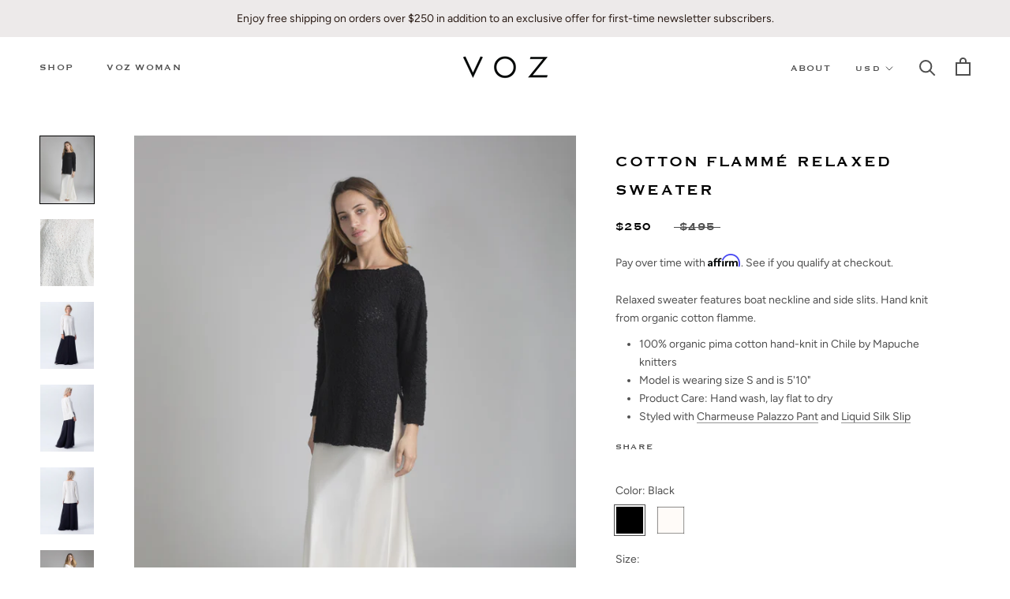

--- FILE ---
content_type: text/html; charset=utf-8
request_url: https://madebyvoz.com/products/boat-neck-sweater
body_size: 28478
content:
<!doctype html>

<html class="no-js" lang="en">
  <head>

<!-- Google tag (gtag.js) -->
<script async src="https://www.googletagmanager.com/gtag/js?id=G-LB0JYNE7DS"></script>
<script>
  window.dataLayer = window.dataLayer || [];
  function gtag(){dataLayer.push(arguments);}
  gtag('js', new Date());

  gtag('config', 'G-LB0JYNE7DS');
</script>
    
    <meta charset="utf-8"> 
    <meta http-equiv="X-UA-Compatible" content="IE=edge,chrome=1">
    <meta name="viewport" content="width=device-width, initial-scale=1.0, height=device-height, minimum-scale=1.0, user-scalable=0">
    <meta name="theme-color" content="">

    <title>
      madebyvoz.com/product/boat-neck-sweater-side-slits-cotton &ndash; VOZ Apparel
    </title><meta name="description" content="boat neck sweater side slits cotton ivory"><link rel="canonical" href="https://madebyvoz.com/products/boat-neck-sweater"><link rel="shortcut icon" href="//madebyvoz.com/cdn/shop/files/VOZ_Favicon_V_32x32.png?v=1614332085" type="image/png"><meta property="og:type" content="product">
  <meta property="og:title" content="Cotton Flammé Relaxed Sweater"><meta property="og:image" content="http://madebyvoz.com/cdn/shop/products/black_boat_neck_grande.jpg?v=1649645431">
    <meta property="og:image:secure_url" content="https://madebyvoz.com/cdn/shop/products/black_boat_neck_grande.jpg?v=1649645431"><meta property="og:image" content="http://madebyvoz.com/cdn/shop/products/Boat_neck_sweater_product_grande.jpg?v=1649645431">
    <meta property="og:image:secure_url" content="https://madebyvoz.com/cdn/shop/products/Boat_neck_sweater_product_grande.jpg?v=1649645431"><meta property="og:image" content="http://madebyvoz.com/cdn/shop/products/1._Default_101569_grande.jpg?v=1649645431">
    <meta property="og:image:secure_url" content="https://madebyvoz.com/cdn/shop/products/1._Default_101569_grande.jpg?v=1649645431"><meta property="product:price:amount" content="250.00">
  <meta property="product:price:currency" content="USD"><meta property="og:description" content="boat neck sweater side slits cotton ivory"><meta property="og:url" content="https://madebyvoz.com/products/boat-neck-sweater">
<meta property="og:site_name" content="VOZ Apparel"><meta name="twitter:card" content="summary"><meta name="twitter:title" content="Cotton Flammé Relaxed Sweater">
  <meta name="twitter:description" content="Relaxed sweater features boat neckline and side slits. Hand knit from organic cotton flamme.

100% organic pima cotton hand-knit in Chile by Mapuche knitters
Model is wearing size S and is 5&#39;10&quot;
Product Care: Hand wash, lay flat to dry
Styled with Charmeuse Palazzo Pant and Liquid Silk Slip 
">
  <meta name="twitter:image" content="https://madebyvoz.com/cdn/shop/products/black_boat_neck_600x600_crop_center.jpg?v=1649645431">

    <script>window.performance && window.performance.mark && window.performance.mark('shopify.content_for_header.start');</script><meta name="google-site-verification" content="t2ofXNomyfJVnHb9SHUw09n7bfs6OlrL26rytcY7oTE">
<meta id="shopify-digital-wallet" name="shopify-digital-wallet" content="/1636766/digital_wallets/dialog">
<meta name="shopify-checkout-api-token" content="3dc4fa8f0a223dad52b26c4a203ed871">
<meta id="in-context-paypal-metadata" data-shop-id="1636766" data-venmo-supported="false" data-environment="production" data-locale="en_US" data-paypal-v4="true" data-currency="USD">
<link rel="alternate" type="application/json+oembed" href="https://madebyvoz.com/products/boat-neck-sweater.oembed">
<script async="async" src="/checkouts/internal/preloads.js?locale=en-US"></script>
<link rel="preconnect" href="https://shop.app" crossorigin="anonymous">
<script async="async" src="https://shop.app/checkouts/internal/preloads.js?locale=en-US&shop_id=1636766" crossorigin="anonymous"></script>
<script id="apple-pay-shop-capabilities" type="application/json">{"shopId":1636766,"countryCode":"US","currencyCode":"USD","merchantCapabilities":["supports3DS"],"merchantId":"gid:\/\/shopify\/Shop\/1636766","merchantName":"VOZ Apparel","requiredBillingContactFields":["postalAddress","email"],"requiredShippingContactFields":["postalAddress","email"],"shippingType":"shipping","supportedNetworks":["visa","masterCard","amex","discover","elo","jcb"],"total":{"type":"pending","label":"VOZ Apparel","amount":"1.00"},"shopifyPaymentsEnabled":true,"supportsSubscriptions":true}</script>
<script id="shopify-features" type="application/json">{"accessToken":"3dc4fa8f0a223dad52b26c4a203ed871","betas":["rich-media-storefront-analytics"],"domain":"madebyvoz.com","predictiveSearch":true,"shopId":1636766,"locale":"en"}</script>
<script>var Shopify = Shopify || {};
Shopify.shop = "voz-apparel.myshopify.com";
Shopify.locale = "en";
Shopify.currency = {"active":"USD","rate":"1.0"};
Shopify.country = "US";
Shopify.theme = {"name":"Patrol Release Theme - 2025-05-07","id":135389478995,"schema_name":"Prestige","schema_version":"4.0.4","theme_store_id":null,"role":"main"};
Shopify.theme.handle = "null";
Shopify.theme.style = {"id":null,"handle":null};
Shopify.cdnHost = "madebyvoz.com/cdn";
Shopify.routes = Shopify.routes || {};
Shopify.routes.root = "/";</script>
<script type="module">!function(o){(o.Shopify=o.Shopify||{}).modules=!0}(window);</script>
<script>!function(o){function n(){var o=[];function n(){o.push(Array.prototype.slice.apply(arguments))}return n.q=o,n}var t=o.Shopify=o.Shopify||{};t.loadFeatures=n(),t.autoloadFeatures=n()}(window);</script>
<script>
  window.ShopifyPay = window.ShopifyPay || {};
  window.ShopifyPay.apiHost = "shop.app\/pay";
  window.ShopifyPay.redirectState = null;
</script>
<script id="shop-js-analytics" type="application/json">{"pageType":"product"}</script>
<script defer="defer" async type="module" src="//madebyvoz.com/cdn/shopifycloud/shop-js/modules/v2/client.init-shop-cart-sync_IZsNAliE.en.esm.js"></script>
<script defer="defer" async type="module" src="//madebyvoz.com/cdn/shopifycloud/shop-js/modules/v2/chunk.common_0OUaOowp.esm.js"></script>
<script type="module">
  await import("//madebyvoz.com/cdn/shopifycloud/shop-js/modules/v2/client.init-shop-cart-sync_IZsNAliE.en.esm.js");
await import("//madebyvoz.com/cdn/shopifycloud/shop-js/modules/v2/chunk.common_0OUaOowp.esm.js");

  window.Shopify.SignInWithShop?.initShopCartSync?.({"fedCMEnabled":true,"windoidEnabled":true});

</script>
<script>
  window.Shopify = window.Shopify || {};
  if (!window.Shopify.featureAssets) window.Shopify.featureAssets = {};
  window.Shopify.featureAssets['shop-js'] = {"shop-cart-sync":["modules/v2/client.shop-cart-sync_DLOhI_0X.en.esm.js","modules/v2/chunk.common_0OUaOowp.esm.js"],"init-fed-cm":["modules/v2/client.init-fed-cm_C6YtU0w6.en.esm.js","modules/v2/chunk.common_0OUaOowp.esm.js"],"shop-button":["modules/v2/client.shop-button_BCMx7GTG.en.esm.js","modules/v2/chunk.common_0OUaOowp.esm.js"],"shop-cash-offers":["modules/v2/client.shop-cash-offers_BT26qb5j.en.esm.js","modules/v2/chunk.common_0OUaOowp.esm.js","modules/v2/chunk.modal_CGo_dVj3.esm.js"],"init-windoid":["modules/v2/client.init-windoid_B9PkRMql.en.esm.js","modules/v2/chunk.common_0OUaOowp.esm.js"],"init-shop-email-lookup-coordinator":["modules/v2/client.init-shop-email-lookup-coordinator_DZkqjsbU.en.esm.js","modules/v2/chunk.common_0OUaOowp.esm.js"],"shop-toast-manager":["modules/v2/client.shop-toast-manager_Di2EnuM7.en.esm.js","modules/v2/chunk.common_0OUaOowp.esm.js"],"shop-login-button":["modules/v2/client.shop-login-button_BtqW_SIO.en.esm.js","modules/v2/chunk.common_0OUaOowp.esm.js","modules/v2/chunk.modal_CGo_dVj3.esm.js"],"avatar":["modules/v2/client.avatar_BTnouDA3.en.esm.js"],"pay-button":["modules/v2/client.pay-button_CWa-C9R1.en.esm.js","modules/v2/chunk.common_0OUaOowp.esm.js"],"init-shop-cart-sync":["modules/v2/client.init-shop-cart-sync_IZsNAliE.en.esm.js","modules/v2/chunk.common_0OUaOowp.esm.js"],"init-customer-accounts":["modules/v2/client.init-customer-accounts_DenGwJTU.en.esm.js","modules/v2/client.shop-login-button_BtqW_SIO.en.esm.js","modules/v2/chunk.common_0OUaOowp.esm.js","modules/v2/chunk.modal_CGo_dVj3.esm.js"],"init-shop-for-new-customer-accounts":["modules/v2/client.init-shop-for-new-customer-accounts_JdHXxpS9.en.esm.js","modules/v2/client.shop-login-button_BtqW_SIO.en.esm.js","modules/v2/chunk.common_0OUaOowp.esm.js","modules/v2/chunk.modal_CGo_dVj3.esm.js"],"init-customer-accounts-sign-up":["modules/v2/client.init-customer-accounts-sign-up_D6__K_p8.en.esm.js","modules/v2/client.shop-login-button_BtqW_SIO.en.esm.js","modules/v2/chunk.common_0OUaOowp.esm.js","modules/v2/chunk.modal_CGo_dVj3.esm.js"],"checkout-modal":["modules/v2/client.checkout-modal_C_ZQDY6s.en.esm.js","modules/v2/chunk.common_0OUaOowp.esm.js","modules/v2/chunk.modal_CGo_dVj3.esm.js"],"shop-follow-button":["modules/v2/client.shop-follow-button_XetIsj8l.en.esm.js","modules/v2/chunk.common_0OUaOowp.esm.js","modules/v2/chunk.modal_CGo_dVj3.esm.js"],"lead-capture":["modules/v2/client.lead-capture_DvA72MRN.en.esm.js","modules/v2/chunk.common_0OUaOowp.esm.js","modules/v2/chunk.modal_CGo_dVj3.esm.js"],"shop-login":["modules/v2/client.shop-login_ClXNxyh6.en.esm.js","modules/v2/chunk.common_0OUaOowp.esm.js","modules/v2/chunk.modal_CGo_dVj3.esm.js"],"payment-terms":["modules/v2/client.payment-terms_CNlwjfZz.en.esm.js","modules/v2/chunk.common_0OUaOowp.esm.js","modules/v2/chunk.modal_CGo_dVj3.esm.js"]};
</script>
<script>(function() {
  var isLoaded = false;
  function asyncLoad() {
    if (isLoaded) return;
    isLoaded = true;
    var urls = ["https:\/\/d23vcg4goqd90x.cloudfront.net\/load-custom-forms.min.js?shop=voz-apparel.myshopify.com","https:\/\/chimpstatic.com\/mcjs-connected\/js\/users\/f99ba5b3eed817f5a40a02bf0\/b91479cf94381add0bf6c9fed.js?shop=voz-apparel.myshopify.com","\/\/code.tidio.co\/lamyttii2ojkzjqum1tzwo12ylydoewy.js?shop=voz-apparel.myshopify.com"];
    for (var i = 0; i < urls.length; i++) {
      var s = document.createElement('script');
      s.type = 'text/javascript';
      s.async = true;
      s.src = urls[i];
      var x = document.getElementsByTagName('script')[0];
      x.parentNode.insertBefore(s, x);
    }
  };
  if(window.attachEvent) {
    window.attachEvent('onload', asyncLoad);
  } else {
    window.addEventListener('load', asyncLoad, false);
  }
})();</script>
<script id="__st">var __st={"a":1636766,"offset":-18000,"reqid":"c6a5ee6a-0c55-4a7c-9994-46966cf73ca6-1768392610","pageurl":"madebyvoz.com\/products\/boat-neck-sweater","u":"19e5aec7165a","p":"product","rtyp":"product","rid":10267537226};</script>
<script>window.ShopifyPaypalV4VisibilityTracking = true;</script>
<script id="captcha-bootstrap">!function(){'use strict';const t='contact',e='account',n='new_comment',o=[[t,t],['blogs',n],['comments',n],[t,'customer']],c=[[e,'customer_login'],[e,'guest_login'],[e,'recover_customer_password'],[e,'create_customer']],r=t=>t.map((([t,e])=>`form[action*='/${t}']:not([data-nocaptcha='true']) input[name='form_type'][value='${e}']`)).join(','),a=t=>()=>t?[...document.querySelectorAll(t)].map((t=>t.form)):[];function s(){const t=[...o],e=r(t);return a(e)}const i='password',u='form_key',d=['recaptcha-v3-token','g-recaptcha-response','h-captcha-response',i],f=()=>{try{return window.sessionStorage}catch{return}},m='__shopify_v',_=t=>t.elements[u];function p(t,e,n=!1){try{const o=window.sessionStorage,c=JSON.parse(o.getItem(e)),{data:r}=function(t){const{data:e,action:n}=t;return t[m]||n?{data:e,action:n}:{data:t,action:n}}(c);for(const[e,n]of Object.entries(r))t.elements[e]&&(t.elements[e].value=n);n&&o.removeItem(e)}catch(o){console.error('form repopulation failed',{error:o})}}const l='form_type',E='cptcha';function T(t){t.dataset[E]=!0}const w=window,h=w.document,L='Shopify',v='ce_forms',y='captcha';let A=!1;((t,e)=>{const n=(g='f06e6c50-85a8-45c8-87d0-21a2b65856fe',I='https://cdn.shopify.com/shopifycloud/storefront-forms-hcaptcha/ce_storefront_forms_captcha_hcaptcha.v1.5.2.iife.js',D={infoText:'Protected by hCaptcha',privacyText:'Privacy',termsText:'Terms'},(t,e,n)=>{const o=w[L][v],c=o.bindForm;if(c)return c(t,g,e,D).then(n);var r;o.q.push([[t,g,e,D],n]),r=I,A||(h.body.append(Object.assign(h.createElement('script'),{id:'captcha-provider',async:!0,src:r})),A=!0)});var g,I,D;w[L]=w[L]||{},w[L][v]=w[L][v]||{},w[L][v].q=[],w[L][y]=w[L][y]||{},w[L][y].protect=function(t,e){n(t,void 0,e),T(t)},Object.freeze(w[L][y]),function(t,e,n,w,h,L){const[v,y,A,g]=function(t,e,n){const i=e?o:[],u=t?c:[],d=[...i,...u],f=r(d),m=r(i),_=r(d.filter((([t,e])=>n.includes(e))));return[a(f),a(m),a(_),s()]}(w,h,L),I=t=>{const e=t.target;return e instanceof HTMLFormElement?e:e&&e.form},D=t=>v().includes(t);t.addEventListener('submit',(t=>{const e=I(t);if(!e)return;const n=D(e)&&!e.dataset.hcaptchaBound&&!e.dataset.recaptchaBound,o=_(e),c=g().includes(e)&&(!o||!o.value);(n||c)&&t.preventDefault(),c&&!n&&(function(t){try{if(!f())return;!function(t){const e=f();if(!e)return;const n=_(t);if(!n)return;const o=n.value;o&&e.removeItem(o)}(t);const e=Array.from(Array(32),(()=>Math.random().toString(36)[2])).join('');!function(t,e){_(t)||t.append(Object.assign(document.createElement('input'),{type:'hidden',name:u})),t.elements[u].value=e}(t,e),function(t,e){const n=f();if(!n)return;const o=[...t.querySelectorAll(`input[type='${i}']`)].map((({name:t})=>t)),c=[...d,...o],r={};for(const[a,s]of new FormData(t).entries())c.includes(a)||(r[a]=s);n.setItem(e,JSON.stringify({[m]:1,action:t.action,data:r}))}(t,e)}catch(e){console.error('failed to persist form',e)}}(e),e.submit())}));const S=(t,e)=>{t&&!t.dataset[E]&&(n(t,e.some((e=>e===t))),T(t))};for(const o of['focusin','change'])t.addEventListener(o,(t=>{const e=I(t);D(e)&&S(e,y())}));const B=e.get('form_key'),M=e.get(l),P=B&&M;t.addEventListener('DOMContentLoaded',(()=>{const t=y();if(P)for(const e of t)e.elements[l].value===M&&p(e,B);[...new Set([...A(),...v().filter((t=>'true'===t.dataset.shopifyCaptcha))])].forEach((e=>S(e,t)))}))}(h,new URLSearchParams(w.location.search),n,t,e,['guest_login'])})(!0,!0)}();</script>
<script integrity="sha256-4kQ18oKyAcykRKYeNunJcIwy7WH5gtpwJnB7kiuLZ1E=" data-source-attribution="shopify.loadfeatures" defer="defer" src="//madebyvoz.com/cdn/shopifycloud/storefront/assets/storefront/load_feature-a0a9edcb.js" crossorigin="anonymous"></script>
<script crossorigin="anonymous" defer="defer" src="//madebyvoz.com/cdn/shopifycloud/storefront/assets/shopify_pay/storefront-65b4c6d7.js?v=20250812"></script>
<script data-source-attribution="shopify.dynamic_checkout.dynamic.init">var Shopify=Shopify||{};Shopify.PaymentButton=Shopify.PaymentButton||{isStorefrontPortableWallets:!0,init:function(){window.Shopify.PaymentButton.init=function(){};var t=document.createElement("script");t.src="https://madebyvoz.com/cdn/shopifycloud/portable-wallets/latest/portable-wallets.en.js",t.type="module",document.head.appendChild(t)}};
</script>
<script data-source-attribution="shopify.dynamic_checkout.buyer_consent">
  function portableWalletsHideBuyerConsent(e){var t=document.getElementById("shopify-buyer-consent"),n=document.getElementById("shopify-subscription-policy-button");t&&n&&(t.classList.add("hidden"),t.setAttribute("aria-hidden","true"),n.removeEventListener("click",e))}function portableWalletsShowBuyerConsent(e){var t=document.getElementById("shopify-buyer-consent"),n=document.getElementById("shopify-subscription-policy-button");t&&n&&(t.classList.remove("hidden"),t.removeAttribute("aria-hidden"),n.addEventListener("click",e))}window.Shopify?.PaymentButton&&(window.Shopify.PaymentButton.hideBuyerConsent=portableWalletsHideBuyerConsent,window.Shopify.PaymentButton.showBuyerConsent=portableWalletsShowBuyerConsent);
</script>
<script data-source-attribution="shopify.dynamic_checkout.cart.bootstrap">document.addEventListener("DOMContentLoaded",(function(){function t(){return document.querySelector("shopify-accelerated-checkout-cart, shopify-accelerated-checkout")}if(t())Shopify.PaymentButton.init();else{new MutationObserver((function(e,n){t()&&(Shopify.PaymentButton.init(),n.disconnect())})).observe(document.body,{childList:!0,subtree:!0})}}));
</script>
<link id="shopify-accelerated-checkout-styles" rel="stylesheet" media="screen" href="https://madebyvoz.com/cdn/shopifycloud/portable-wallets/latest/accelerated-checkout-backwards-compat.css" crossorigin="anonymous">
<style id="shopify-accelerated-checkout-cart">
        #shopify-buyer-consent {
  margin-top: 1em;
  display: inline-block;
  width: 100%;
}

#shopify-buyer-consent.hidden {
  display: none;
}

#shopify-subscription-policy-button {
  background: none;
  border: none;
  padding: 0;
  text-decoration: underline;
  font-size: inherit;
  cursor: pointer;
}

#shopify-subscription-policy-button::before {
  box-shadow: none;
}

      </style>

<script>window.performance && window.performance.mark && window.performance.mark('shopify.content_for_header.end');</script>

    <link rel="stylesheet" href="//madebyvoz.com/cdn/shop/t/61/assets/theme.scss.css?v=170573610055064425831764288616">

    <script>
      // This allows to expose several variables to the global scope, to be used in scripts
      window.theme = {
        template: "product",
        shopCurrency: "USD",
        moneyFormat: "${{amount}}",
        moneyWithCurrencyFormat: "${{amount}} USD",
        currencyConversionEnabled: true,
        currencyConversionMoneyFormat: "money_format",
        currencyConversionRoundAmounts: true,
        productImageSize: "natural",
        searchMode: "product,article",
        showPageTransition: false,
        showElementStaggering: false,
        showImageZooming: false
      };

      window.languages = {
        cartAddNote: "Add Order Note",
        cartEditNote: "Edit Order Note",
        productImageLoadingError: "This image could not be loaded. Please try to reload the page.",
        productFormAddToCart: "Add to cart",
        productFormUnavailable: "Unavailable",
        productFormSoldOut: "Sold Out",
        shippingEstimatorOneResult: "1 option available:",
        shippingEstimatorMoreResults: "{{count}} options available:",
        shippingEstimatorNoResults: "No shipping could be found"
      };

      window.lazySizesConfig = {
        loadHidden: false,
        hFac: 0.5,
        expFactor: 2,
        ricTimeout: 150,
        lazyClass: 'Image--lazyLoad',
        loadingClass: 'Image--lazyLoading',
        loadedClass: 'Image--lazyLoaded'
      };

      document.documentElement.className = document.documentElement.className.replace('no-js', 'js');
      document.documentElement.style.setProperty('--window-height', window.innerHeight + 'px');

      // We do a quick detection of some features (we could use Modernizr but for so little...)
      (function() {
        document.documentElement.className += ((window.CSS && window.CSS.supports('(position: sticky) or (position: -webkit-sticky)')) ? ' supports-sticky' : ' no-supports-sticky');
        document.documentElement.className += (window.matchMedia('(-moz-touch-enabled: 1), (hover: none)')).matches ? ' no-supports-hover' : ' supports-hover';
      }());

      // This code is done to force reload the page when the back button is hit (which allows to fix stale data on cart, for instance)
      if (performance.navigation.type === 2) {
        location.reload(true);
      }
    </script>

    <script src="//madebyvoz.com/cdn/shop/t/61/assets/lazysizes.min.js?v=174358363404432586981746641779" async></script>

    
      <script src="//cdn.shopify.com/s/javascripts/currencies.js" defer></script>
    
<script src="https://polyfill-fastly.net/v3/polyfill.min.js?unknown=polyfill&features=fetch,Element.prototype.closest,Element.prototype.remove,Element.prototype.classList,Array.prototype.includes,Array.prototype.fill,Object.assign,CustomEvent,IntersectionObserver,IntersectionObserverEntry" defer></script>
    <script src="//madebyvoz.com/cdn/shop/t/61/assets/libs.min.js?v=88466822118989791001746641779" defer></script>
    <script src="//madebyvoz.com/cdn/shop/t/61/assets/theme.js?v=180430096718898169611746641802" defer></script>
    <script src="//madebyvoz.com/cdn/shop/t/61/assets/custom.js?v=8814717088703906631746641779" defer></script>

    
  <script type="application/ld+json">
  {
    "@context": "http://schema.org",
    "@type": "Product",
    "offers": {
      "@type": "Offer",
      "availability":"https://schema.org/InStock",
      "price": "250.00",
      "priceCurrency": "USD",
      "url": "https://madebyvoz.com/products/boat-neck-sweater"
    },
    "brand": "VOZ",
    "name": "Cotton Flammé Relaxed Sweater",
    "description": "Relaxed sweater features boat neckline and side slits. Hand knit from organic cotton flamme.\n\n100% organic pima cotton hand-knit in Chile by Mapuche knitters\nModel is wearing size S and is 5'10\"\nProduct Care: Hand wash, lay flat to dry\nStyled with Charmeuse Palazzo Pant and Liquid Silk Slip \n",
    "category": "Knitwear",
    "url": "https://madebyvoz.com/products/boat-neck-sweater",
    "image": {
      "@type": "ImageObject",
      "url": "https://madebyvoz.com/cdn/shop/products/black_boat_neck_1024x1024.jpg?v=1649645431",
      "image": "https://madebyvoz.com/cdn/shop/products/black_boat_neck_1024x1024.jpg?v=1649645431",
      "name": "Model wearing a black boat neck relaxed sweater with side slits",
      "width": 1024,
      "height": 1024
    }
  }
  </script>

    
    <!-- Affirm -->
<script>
_affirm_config = {
   public_api_key:  "V9WI9HNXNDFAU5KK",
   script:          "https://cdn1.affirm.com/js/v2/affirm.js"
};
(function(l,g,m,e,a,f,b){var d,c=l[m]||{},h=document.createElement(f),n=document.getElementsByTagName(f)[0],k=function(a,b,c){return function(){a[b]._.push([c,arguments])}};c[e]=k(c,e,"set");d=c[e];c[a]={};c[a]._=[];d._=[];c[a][b]=k(c,a,b);a=0;for(b="set add save post open empty reset on off trigger ready setProduct".split(" ");a<b.length;a++)d[b[a]]=k(c,e,b[a]);a=0;for(b=["get","token","url","items"];a<b.length;a++)d[b[a]]=function(){};h.async=!0;h.src=g[f];n.parentNode.insertBefore(h,n);delete g[f];d(g);l[m]=c})(window,_affirm_config,"affirm","checkout","ui","script","ready");
// Use your live public API Key and https://cdn1.affirm.com/js/v2/affirm.js script to point to Affirm production environment.
</script>
<!-- End Affirm -->
    
    
  <link href="//madebyvoz.com/cdn/shop/t/61/assets/patrol-accessibility.css?v=22007061978428493481746641779" rel="stylesheet" type="text/css" media="all" />
<!-- BEGIN app block: shopify://apps/klaviyo-email-marketing-sms/blocks/klaviyo-onsite-embed/2632fe16-c075-4321-a88b-50b567f42507 -->












  <script async src="https://static.klaviyo.com/onsite/js/YmfpU2/klaviyo.js?company_id=YmfpU2"></script>
  <script>!function(){if(!window.klaviyo){window._klOnsite=window._klOnsite||[];try{window.klaviyo=new Proxy({},{get:function(n,i){return"push"===i?function(){var n;(n=window._klOnsite).push.apply(n,arguments)}:function(){for(var n=arguments.length,o=new Array(n),w=0;w<n;w++)o[w]=arguments[w];var t="function"==typeof o[o.length-1]?o.pop():void 0,e=new Promise((function(n){window._klOnsite.push([i].concat(o,[function(i){t&&t(i),n(i)}]))}));return e}}})}catch(n){window.klaviyo=window.klaviyo||[],window.klaviyo.push=function(){var n;(n=window._klOnsite).push.apply(n,arguments)}}}}();</script>

  
    <script id="viewed_product">
      if (item == null) {
        var _learnq = _learnq || [];

        var MetafieldReviews = null
        var MetafieldYotpoRating = null
        var MetafieldYotpoCount = null
        var MetafieldLooxRating = null
        var MetafieldLooxCount = null
        var okendoProduct = null
        var okendoProductReviewCount = null
        var okendoProductReviewAverageValue = null
        try {
          // The following fields are used for Customer Hub recently viewed in order to add reviews.
          // This information is not part of __kla_viewed. Instead, it is part of __kla_viewed_reviewed_items
          MetafieldReviews = {};
          MetafieldYotpoRating = null
          MetafieldYotpoCount = null
          MetafieldLooxRating = null
          MetafieldLooxCount = null

          okendoProduct = null
          // If the okendo metafield is not legacy, it will error, which then requires the new json formatted data
          if (okendoProduct && 'error' in okendoProduct) {
            okendoProduct = null
          }
          okendoProductReviewCount = okendoProduct ? okendoProduct.reviewCount : null
          okendoProductReviewAverageValue = okendoProduct ? okendoProduct.reviewAverageValue : null
        } catch (error) {
          console.error('Error in Klaviyo onsite reviews tracking:', error);
        }

        var item = {
          Name: "Cotton Flammé Relaxed Sweater",
          ProductID: 10267537226,
          Categories: ["Cotton Knits + Textiles","Sale","SS20","Valentine's Day Edit","VOZ Products excl. 3rd Party Vendors"],
          ImageURL: "https://madebyvoz.com/cdn/shop/products/black_boat_neck_grande.jpg?v=1649645431",
          URL: "https://madebyvoz.com/products/boat-neck-sweater",
          Brand: "VOZ",
          Price: "$250.00",
          Value: "250.00",
          CompareAtPrice: "$495.00"
        };
        _learnq.push(['track', 'Viewed Product', item]);
        _learnq.push(['trackViewedItem', {
          Title: item.Name,
          ItemId: item.ProductID,
          Categories: item.Categories,
          ImageUrl: item.ImageURL,
          Url: item.URL,
          Metadata: {
            Brand: item.Brand,
            Price: item.Price,
            Value: item.Value,
            CompareAtPrice: item.CompareAtPrice
          },
          metafields:{
            reviews: MetafieldReviews,
            yotpo:{
              rating: MetafieldYotpoRating,
              count: MetafieldYotpoCount,
            },
            loox:{
              rating: MetafieldLooxRating,
              count: MetafieldLooxCount,
            },
            okendo: {
              rating: okendoProductReviewAverageValue,
              count: okendoProductReviewCount,
            }
          }
        }]);
      }
    </script>
  




  <script>
    window.klaviyoReviewsProductDesignMode = false
  </script>



  <!-- BEGIN app snippet: customer-hub-data --><script>
  if (!window.customerHub) {
    window.customerHub = {};
  }
  window.customerHub.storefrontRoutes = {
    login: "https://madebyvoz.com/customer_authentication/redirect?locale=en&region_country=US?return_url=%2F%23k-hub",
    register: "https://shopify.com/1636766/account?locale=en?return_url=%2F%23k-hub",
    logout: "/account/logout",
    profile: "/account",
    addresses: "/account/addresses",
  };
  
  window.customerHub.userId = null;
  
  window.customerHub.storeDomain = "voz-apparel.myshopify.com";

  
    window.customerHub.activeProduct = {
      name: "Cotton Flammé Relaxed Sweater",
      category: null,
      imageUrl: "https://madebyvoz.com/cdn/shop/products/black_boat_neck_grande.jpg?v=1649645431",
      id: "10267537226",
      link: "https://madebyvoz.com/products/boat-neck-sweater",
      variants: [
        
          {
            id: "39097659658",
            
            imageUrl: "https://madebyvoz.com/cdn/shop/products/black_boat_neck.jpg?v=1649645431&width=500",
            
            price: "25000",
            currency: "USD",
            availableForSale: false,
            title: "Black \/ X-Small",
          },
        
          {
            id: "39097664586",
            
            imageUrl: "https://madebyvoz.com/cdn/shop/products/black_boat_neck.jpg?v=1649645431&width=500",
            
            price: "25000",
            currency: "USD",
            availableForSale: false,
            title: "Black \/ Small",
          },
        
          {
            id: "39097670666",
            
            imageUrl: "https://madebyvoz.com/cdn/shop/products/black_boat_neck.jpg?v=1649645431&width=500",
            
            price: "25000",
            currency: "USD",
            availableForSale: false,
            title: "Black \/ Medium",
          },
        
          {
            id: "39097676618",
            
            imageUrl: "https://madebyvoz.com/cdn/shop/products/black_boat_neck.jpg?v=1649645431&width=500",
            
            price: "25000",
            currency: "USD",
            availableForSale: true,
            title: "Black \/ Large",
          },
        
          {
            id: "38989714442",
            
            imageUrl: "https://madebyvoz.com/cdn/shop/products/1._Default_101569.jpg?v=1649645431&width=500",
            
            price: "25000",
            currency: "USD",
            availableForSale: false,
            title: "Ivory \/ X-Small",
          },
        
          {
            id: "38989714506",
            
            imageUrl: "https://madebyvoz.com/cdn/shop/products/1._Default_101569.jpg?v=1649645431&width=500",
            
            price: "25000",
            currency: "USD",
            availableForSale: false,
            title: "Ivory \/ Small",
          },
        
          {
            id: "38989714570",
            
            imageUrl: "https://madebyvoz.com/cdn/shop/products/1._Default_101569.jpg?v=1649645431&width=500",
            
            price: "25000",
            currency: "USD",
            availableForSale: false,
            title: "Ivory \/ Medium",
          },
        
          {
            id: "38989714698",
            
            imageUrl: "https://madebyvoz.com/cdn/shop/products/1._Default_101569.jpg?v=1649645431&width=500",
            
            price: "25000",
            currency: "USD",
            availableForSale: false,
            title: "Ivory \/ Large",
          },
        
      ],
    };
    window.customerHub.activeProduct.variants.forEach((variant) => {
        
        variant.price = `${variant.price.slice(0, -2)}.${variant.price.slice(-2)}`;
    });
  

  
    window.customerHub.storeLocale = {
        currentLanguage: 'en',
        currentCountry: 'US',
        availableLanguages: [
          
            {
              iso_code: 'en',
              endonym_name: 'English'
            }
          
        ],
        availableCountries: [
          
            {
              iso_code: 'AL',
              name: 'Albania',
              currency_code: 'ALL'
            },
          
            {
              iso_code: 'DZ',
              name: 'Algeria',
              currency_code: 'DZD'
            },
          
            {
              iso_code: 'AD',
              name: 'Andorra',
              currency_code: 'EUR'
            },
          
            {
              iso_code: 'AO',
              name: 'Angola',
              currency_code: 'USD'
            },
          
            {
              iso_code: 'AI',
              name: 'Anguilla',
              currency_code: 'XCD'
            },
          
            {
              iso_code: 'AG',
              name: 'Antigua &amp; Barbuda',
              currency_code: 'XCD'
            },
          
            {
              iso_code: 'AR',
              name: 'Argentina',
              currency_code: 'USD'
            },
          
            {
              iso_code: 'AM',
              name: 'Armenia',
              currency_code: 'AMD'
            },
          
            {
              iso_code: 'AW',
              name: 'Aruba',
              currency_code: 'AWG'
            },
          
            {
              iso_code: 'AU',
              name: 'Australia',
              currency_code: 'AUD'
            },
          
            {
              iso_code: 'AT',
              name: 'Austria',
              currency_code: 'EUR'
            },
          
            {
              iso_code: 'AZ',
              name: 'Azerbaijan',
              currency_code: 'AZN'
            },
          
            {
              iso_code: 'BS',
              name: 'Bahamas',
              currency_code: 'BSD'
            },
          
            {
              iso_code: 'BH',
              name: 'Bahrain',
              currency_code: 'USD'
            },
          
            {
              iso_code: 'BD',
              name: 'Bangladesh',
              currency_code: 'BDT'
            },
          
            {
              iso_code: 'BB',
              name: 'Barbados',
              currency_code: 'BBD'
            },
          
            {
              iso_code: 'BE',
              name: 'Belgium',
              currency_code: 'EUR'
            },
          
            {
              iso_code: 'BZ',
              name: 'Belize',
              currency_code: 'BZD'
            },
          
            {
              iso_code: 'BJ',
              name: 'Benin',
              currency_code: 'XOF'
            },
          
            {
              iso_code: 'BM',
              name: 'Bermuda',
              currency_code: 'USD'
            },
          
            {
              iso_code: 'BO',
              name: 'Bolivia',
              currency_code: 'BOB'
            },
          
            {
              iso_code: 'BA',
              name: 'Bosnia &amp; Herzegovina',
              currency_code: 'BAM'
            },
          
            {
              iso_code: 'BW',
              name: 'Botswana',
              currency_code: 'BWP'
            },
          
            {
              iso_code: 'BR',
              name: 'Brazil',
              currency_code: 'USD'
            },
          
            {
              iso_code: 'VG',
              name: 'British Virgin Islands',
              currency_code: 'USD'
            },
          
            {
              iso_code: 'BN',
              name: 'Brunei',
              currency_code: 'BND'
            },
          
            {
              iso_code: 'BG',
              name: 'Bulgaria',
              currency_code: 'EUR'
            },
          
            {
              iso_code: 'BF',
              name: 'Burkina Faso',
              currency_code: 'XOF'
            },
          
            {
              iso_code: 'BI',
              name: 'Burundi',
              currency_code: 'USD'
            },
          
            {
              iso_code: 'KH',
              name: 'Cambodia',
              currency_code: 'KHR'
            },
          
            {
              iso_code: 'CM',
              name: 'Cameroon',
              currency_code: 'XAF'
            },
          
            {
              iso_code: 'CA',
              name: 'Canada',
              currency_code: 'CAD'
            },
          
            {
              iso_code: 'CV',
              name: 'Cape Verde',
              currency_code: 'CVE'
            },
          
            {
              iso_code: 'BQ',
              name: 'Caribbean Netherlands',
              currency_code: 'USD'
            },
          
            {
              iso_code: 'KY',
              name: 'Cayman Islands',
              currency_code: 'KYD'
            },
          
            {
              iso_code: 'TD',
              name: 'Chad',
              currency_code: 'XAF'
            },
          
            {
              iso_code: 'CL',
              name: 'Chile',
              currency_code: 'USD'
            },
          
            {
              iso_code: 'CN',
              name: 'China',
              currency_code: 'CNY'
            },
          
            {
              iso_code: 'CO',
              name: 'Colombia',
              currency_code: 'USD'
            },
          
            {
              iso_code: 'KM',
              name: 'Comoros',
              currency_code: 'KMF'
            },
          
            {
              iso_code: 'CK',
              name: 'Cook Islands',
              currency_code: 'NZD'
            },
          
            {
              iso_code: 'CR',
              name: 'Costa Rica',
              currency_code: 'CRC'
            },
          
            {
              iso_code: 'HR',
              name: 'Croatia',
              currency_code: 'EUR'
            },
          
            {
              iso_code: 'CW',
              name: 'Curaçao',
              currency_code: 'ANG'
            },
          
            {
              iso_code: 'CY',
              name: 'Cyprus',
              currency_code: 'EUR'
            },
          
            {
              iso_code: 'CZ',
              name: 'Czechia',
              currency_code: 'CZK'
            },
          
            {
              iso_code: 'DK',
              name: 'Denmark',
              currency_code: 'DKK'
            },
          
            {
              iso_code: 'DJ',
              name: 'Djibouti',
              currency_code: 'DJF'
            },
          
            {
              iso_code: 'DM',
              name: 'Dominica',
              currency_code: 'XCD'
            },
          
            {
              iso_code: 'DO',
              name: 'Dominican Republic',
              currency_code: 'DOP'
            },
          
            {
              iso_code: 'EC',
              name: 'Ecuador',
              currency_code: 'USD'
            },
          
            {
              iso_code: 'EG',
              name: 'Egypt',
              currency_code: 'EGP'
            },
          
            {
              iso_code: 'SV',
              name: 'El Salvador',
              currency_code: 'USD'
            },
          
            {
              iso_code: 'GQ',
              name: 'Equatorial Guinea',
              currency_code: 'XAF'
            },
          
            {
              iso_code: 'EE',
              name: 'Estonia',
              currency_code: 'EUR'
            },
          
            {
              iso_code: 'SZ',
              name: 'Eswatini',
              currency_code: 'USD'
            },
          
            {
              iso_code: 'ET',
              name: 'Ethiopia',
              currency_code: 'ETB'
            },
          
            {
              iso_code: 'FK',
              name: 'Falkland Islands',
              currency_code: 'FKP'
            },
          
            {
              iso_code: 'FO',
              name: 'Faroe Islands',
              currency_code: 'DKK'
            },
          
            {
              iso_code: 'FJ',
              name: 'Fiji',
              currency_code: 'FJD'
            },
          
            {
              iso_code: 'FI',
              name: 'Finland',
              currency_code: 'EUR'
            },
          
            {
              iso_code: 'FR',
              name: 'France',
              currency_code: 'EUR'
            },
          
            {
              iso_code: 'GF',
              name: 'French Guiana',
              currency_code: 'EUR'
            },
          
            {
              iso_code: 'PF',
              name: 'French Polynesia',
              currency_code: 'XPF'
            },
          
            {
              iso_code: 'GA',
              name: 'Gabon',
              currency_code: 'XOF'
            },
          
            {
              iso_code: 'GM',
              name: 'Gambia',
              currency_code: 'GMD'
            },
          
            {
              iso_code: 'GE',
              name: 'Georgia',
              currency_code: 'USD'
            },
          
            {
              iso_code: 'DE',
              name: 'Germany',
              currency_code: 'EUR'
            },
          
            {
              iso_code: 'GH',
              name: 'Ghana',
              currency_code: 'USD'
            },
          
            {
              iso_code: 'GI',
              name: 'Gibraltar',
              currency_code: 'GBP'
            },
          
            {
              iso_code: 'GR',
              name: 'Greece',
              currency_code: 'EUR'
            },
          
            {
              iso_code: 'GL',
              name: 'Greenland',
              currency_code: 'DKK'
            },
          
            {
              iso_code: 'GD',
              name: 'Grenada',
              currency_code: 'XCD'
            },
          
            {
              iso_code: 'GP',
              name: 'Guadeloupe',
              currency_code: 'EUR'
            },
          
            {
              iso_code: 'GT',
              name: 'Guatemala',
              currency_code: 'GTQ'
            },
          
            {
              iso_code: 'GG',
              name: 'Guernsey',
              currency_code: 'GBP'
            },
          
            {
              iso_code: 'GN',
              name: 'Guinea',
              currency_code: 'GNF'
            },
          
            {
              iso_code: 'GW',
              name: 'Guinea-Bissau',
              currency_code: 'XOF'
            },
          
            {
              iso_code: 'GY',
              name: 'Guyana',
              currency_code: 'GYD'
            },
          
            {
              iso_code: 'HT',
              name: 'Haiti',
              currency_code: 'USD'
            },
          
            {
              iso_code: 'HN',
              name: 'Honduras',
              currency_code: 'HNL'
            },
          
            {
              iso_code: 'HK',
              name: 'Hong Kong SAR',
              currency_code: 'HKD'
            },
          
            {
              iso_code: 'HU',
              name: 'Hungary',
              currency_code: 'HUF'
            },
          
            {
              iso_code: 'IS',
              name: 'Iceland',
              currency_code: 'ISK'
            },
          
            {
              iso_code: 'IN',
              name: 'India',
              currency_code: 'INR'
            },
          
            {
              iso_code: 'ID',
              name: 'Indonesia',
              currency_code: 'IDR'
            },
          
            {
              iso_code: 'IE',
              name: 'Ireland',
              currency_code: 'EUR'
            },
          
            {
              iso_code: 'IL',
              name: 'Israel',
              currency_code: 'ILS'
            },
          
            {
              iso_code: 'IT',
              name: 'Italy',
              currency_code: 'EUR'
            },
          
            {
              iso_code: 'JM',
              name: 'Jamaica',
              currency_code: 'JMD'
            },
          
            {
              iso_code: 'JP',
              name: 'Japan',
              currency_code: 'JPY'
            },
          
            {
              iso_code: 'JE',
              name: 'Jersey',
              currency_code: 'USD'
            },
          
            {
              iso_code: 'JO',
              name: 'Jordan',
              currency_code: 'USD'
            },
          
            {
              iso_code: 'KZ',
              name: 'Kazakhstan',
              currency_code: 'KZT'
            },
          
            {
              iso_code: 'KE',
              name: 'Kenya',
              currency_code: 'KES'
            },
          
            {
              iso_code: 'KI',
              name: 'Kiribati',
              currency_code: 'USD'
            },
          
            {
              iso_code: 'KW',
              name: 'Kuwait',
              currency_code: 'USD'
            },
          
            {
              iso_code: 'KG',
              name: 'Kyrgyzstan',
              currency_code: 'KGS'
            },
          
            {
              iso_code: 'LA',
              name: 'Laos',
              currency_code: 'LAK'
            },
          
            {
              iso_code: 'LV',
              name: 'Latvia',
              currency_code: 'EUR'
            },
          
            {
              iso_code: 'LS',
              name: 'Lesotho',
              currency_code: 'USD'
            },
          
            {
              iso_code: 'LI',
              name: 'Liechtenstein',
              currency_code: 'CHF'
            },
          
            {
              iso_code: 'LT',
              name: 'Lithuania',
              currency_code: 'EUR'
            },
          
            {
              iso_code: 'LU',
              name: 'Luxembourg',
              currency_code: 'EUR'
            },
          
            {
              iso_code: 'MO',
              name: 'Macao SAR',
              currency_code: 'MOP'
            },
          
            {
              iso_code: 'MG',
              name: 'Madagascar',
              currency_code: 'USD'
            },
          
            {
              iso_code: 'MW',
              name: 'Malawi',
              currency_code: 'MWK'
            },
          
            {
              iso_code: 'MY',
              name: 'Malaysia',
              currency_code: 'MYR'
            },
          
            {
              iso_code: 'MV',
              name: 'Maldives',
              currency_code: 'MVR'
            },
          
            {
              iso_code: 'MT',
              name: 'Malta',
              currency_code: 'EUR'
            },
          
            {
              iso_code: 'MQ',
              name: 'Martinique',
              currency_code: 'EUR'
            },
          
            {
              iso_code: 'MR',
              name: 'Mauritania',
              currency_code: 'USD'
            },
          
            {
              iso_code: 'MU',
              name: 'Mauritius',
              currency_code: 'MUR'
            },
          
            {
              iso_code: 'YT',
              name: 'Mayotte',
              currency_code: 'EUR'
            },
          
            {
              iso_code: 'MX',
              name: 'Mexico',
              currency_code: 'USD'
            },
          
            {
              iso_code: 'MD',
              name: 'Moldova',
              currency_code: 'MDL'
            },
          
            {
              iso_code: 'MC',
              name: 'Monaco',
              currency_code: 'EUR'
            },
          
            {
              iso_code: 'MN',
              name: 'Mongolia',
              currency_code: 'MNT'
            },
          
            {
              iso_code: 'ME',
              name: 'Montenegro',
              currency_code: 'EUR'
            },
          
            {
              iso_code: 'MS',
              name: 'Montserrat',
              currency_code: 'XCD'
            },
          
            {
              iso_code: 'MA',
              name: 'Morocco',
              currency_code: 'MAD'
            },
          
            {
              iso_code: 'MZ',
              name: 'Mozambique',
              currency_code: 'USD'
            },
          
            {
              iso_code: 'NA',
              name: 'Namibia',
              currency_code: 'USD'
            },
          
            {
              iso_code: 'NR',
              name: 'Nauru',
              currency_code: 'AUD'
            },
          
            {
              iso_code: 'NP',
              name: 'Nepal',
              currency_code: 'NPR'
            },
          
            {
              iso_code: 'NL',
              name: 'Netherlands',
              currency_code: 'EUR'
            },
          
            {
              iso_code: 'NC',
              name: 'New Caledonia',
              currency_code: 'XPF'
            },
          
            {
              iso_code: 'NZ',
              name: 'New Zealand',
              currency_code: 'NZD'
            },
          
            {
              iso_code: 'NI',
              name: 'Nicaragua',
              currency_code: 'NIO'
            },
          
            {
              iso_code: 'NG',
              name: 'Nigeria',
              currency_code: 'NGN'
            },
          
            {
              iso_code: 'NU',
              name: 'Niue',
              currency_code: 'NZD'
            },
          
            {
              iso_code: 'MK',
              name: 'North Macedonia',
              currency_code: 'USD'
            },
          
            {
              iso_code: 'NO',
              name: 'Norway',
              currency_code: 'USD'
            },
          
            {
              iso_code: 'OM',
              name: 'Oman',
              currency_code: 'USD'
            },
          
            {
              iso_code: 'PK',
              name: 'Pakistan',
              currency_code: 'PKR'
            },
          
            {
              iso_code: 'PA',
              name: 'Panama',
              currency_code: 'USD'
            },
          
            {
              iso_code: 'PG',
              name: 'Papua New Guinea',
              currency_code: 'PGK'
            },
          
            {
              iso_code: 'PY',
              name: 'Paraguay',
              currency_code: 'PYG'
            },
          
            {
              iso_code: 'PE',
              name: 'Peru',
              currency_code: 'PEN'
            },
          
            {
              iso_code: 'PH',
              name: 'Philippines',
              currency_code: 'PHP'
            },
          
            {
              iso_code: 'PL',
              name: 'Poland',
              currency_code: 'PLN'
            },
          
            {
              iso_code: 'PT',
              name: 'Portugal',
              currency_code: 'EUR'
            },
          
            {
              iso_code: 'QA',
              name: 'Qatar',
              currency_code: 'QAR'
            },
          
            {
              iso_code: 'RE',
              name: 'Réunion',
              currency_code: 'EUR'
            },
          
            {
              iso_code: 'RO',
              name: 'Romania',
              currency_code: 'RON'
            },
          
            {
              iso_code: 'RW',
              name: 'Rwanda',
              currency_code: 'RWF'
            },
          
            {
              iso_code: 'WS',
              name: 'Samoa',
              currency_code: 'WST'
            },
          
            {
              iso_code: 'SM',
              name: 'San Marino',
              currency_code: 'EUR'
            },
          
            {
              iso_code: 'ST',
              name: 'São Tomé &amp; Príncipe',
              currency_code: 'STD'
            },
          
            {
              iso_code: 'SA',
              name: 'Saudi Arabia',
              currency_code: 'SAR'
            },
          
            {
              iso_code: 'SN',
              name: 'Senegal',
              currency_code: 'XOF'
            },
          
            {
              iso_code: 'RS',
              name: 'Serbia',
              currency_code: 'RSD'
            },
          
            {
              iso_code: 'SC',
              name: 'Seychelles',
              currency_code: 'USD'
            },
          
            {
              iso_code: 'SL',
              name: 'Sierra Leone',
              currency_code: 'SLL'
            },
          
            {
              iso_code: 'SG',
              name: 'Singapore',
              currency_code: 'SGD'
            },
          
            {
              iso_code: 'SK',
              name: 'Slovakia',
              currency_code: 'EUR'
            },
          
            {
              iso_code: 'SI',
              name: 'Slovenia',
              currency_code: 'EUR'
            },
          
            {
              iso_code: 'SB',
              name: 'Solomon Islands',
              currency_code: 'SBD'
            },
          
            {
              iso_code: 'ZA',
              name: 'South Africa',
              currency_code: 'USD'
            },
          
            {
              iso_code: 'KR',
              name: 'South Korea',
              currency_code: 'KRW'
            },
          
            {
              iso_code: 'ES',
              name: 'Spain',
              currency_code: 'EUR'
            },
          
            {
              iso_code: 'LK',
              name: 'Sri Lanka',
              currency_code: 'LKR'
            },
          
            {
              iso_code: 'BL',
              name: 'St. Barthélemy',
              currency_code: 'EUR'
            },
          
            {
              iso_code: 'KN',
              name: 'St. Kitts &amp; Nevis',
              currency_code: 'XCD'
            },
          
            {
              iso_code: 'LC',
              name: 'St. Lucia',
              currency_code: 'XCD'
            },
          
            {
              iso_code: 'MF',
              name: 'St. Martin',
              currency_code: 'EUR'
            },
          
            {
              iso_code: 'VC',
              name: 'St. Vincent &amp; Grenadines',
              currency_code: 'XCD'
            },
          
            {
              iso_code: 'SR',
              name: 'Suriname',
              currency_code: 'USD'
            },
          
            {
              iso_code: 'SE',
              name: 'Sweden',
              currency_code: 'SEK'
            },
          
            {
              iso_code: 'CH',
              name: 'Switzerland',
              currency_code: 'CHF'
            },
          
            {
              iso_code: 'TW',
              name: 'Taiwan',
              currency_code: 'TWD'
            },
          
            {
              iso_code: 'TZ',
              name: 'Tanzania',
              currency_code: 'TZS'
            },
          
            {
              iso_code: 'TH',
              name: 'Thailand',
              currency_code: 'THB'
            },
          
            {
              iso_code: 'TL',
              name: 'Timor-Leste',
              currency_code: 'USD'
            },
          
            {
              iso_code: 'TG',
              name: 'Togo',
              currency_code: 'XOF'
            },
          
            {
              iso_code: 'TO',
              name: 'Tonga',
              currency_code: 'TOP'
            },
          
            {
              iso_code: 'TT',
              name: 'Trinidad &amp; Tobago',
              currency_code: 'TTD'
            },
          
            {
              iso_code: 'TN',
              name: 'Tunisia',
              currency_code: 'USD'
            },
          
            {
              iso_code: 'TC',
              name: 'Turks &amp; Caicos Islands',
              currency_code: 'USD'
            },
          
            {
              iso_code: 'TV',
              name: 'Tuvalu',
              currency_code: 'AUD'
            },
          
            {
              iso_code: 'UG',
              name: 'Uganda',
              currency_code: 'UGX'
            },
          
            {
              iso_code: 'AE',
              name: 'United Arab Emirates',
              currency_code: 'AED'
            },
          
            {
              iso_code: 'GB',
              name: 'United Kingdom',
              currency_code: 'GBP'
            },
          
            {
              iso_code: 'US',
              name: 'United States',
              currency_code: 'USD'
            },
          
            {
              iso_code: 'UY',
              name: 'Uruguay',
              currency_code: 'UYU'
            },
          
            {
              iso_code: 'UZ',
              name: 'Uzbekistan',
              currency_code: 'UZS'
            },
          
            {
              iso_code: 'VU',
              name: 'Vanuatu',
              currency_code: 'VUV'
            },
          
            {
              iso_code: 'VN',
              name: 'Vietnam',
              currency_code: 'VND'
            },
          
            {
              iso_code: 'ZM',
              name: 'Zambia',
              currency_code: 'USD'
            }
          
        ]
    };
  
</script>
<!-- END app snippet -->





<!-- END app block --><link href="https://monorail-edge.shopifysvc.com" rel="dns-prefetch">
<script>(function(){if ("sendBeacon" in navigator && "performance" in window) {try {var session_token_from_headers = performance.getEntriesByType('navigation')[0].serverTiming.find(x => x.name == '_s').description;} catch {var session_token_from_headers = undefined;}var session_cookie_matches = document.cookie.match(/_shopify_s=([^;]*)/);var session_token_from_cookie = session_cookie_matches && session_cookie_matches.length === 2 ? session_cookie_matches[1] : "";var session_token = session_token_from_headers || session_token_from_cookie || "";function handle_abandonment_event(e) {var entries = performance.getEntries().filter(function(entry) {return /monorail-edge.shopifysvc.com/.test(entry.name);});if (!window.abandonment_tracked && entries.length === 0) {window.abandonment_tracked = true;var currentMs = Date.now();var navigation_start = performance.timing.navigationStart;var payload = {shop_id: 1636766,url: window.location.href,navigation_start,duration: currentMs - navigation_start,session_token,page_type: "product"};window.navigator.sendBeacon("https://monorail-edge.shopifysvc.com/v1/produce", JSON.stringify({schema_id: "online_store_buyer_site_abandonment/1.1",payload: payload,metadata: {event_created_at_ms: currentMs,event_sent_at_ms: currentMs}}));}}window.addEventListener('pagehide', handle_abandonment_event);}}());</script>
<script id="web-pixels-manager-setup">(function e(e,d,r,n,o){if(void 0===o&&(o={}),!Boolean(null===(a=null===(i=window.Shopify)||void 0===i?void 0:i.analytics)||void 0===a?void 0:a.replayQueue)){var i,a;window.Shopify=window.Shopify||{};var t=window.Shopify;t.analytics=t.analytics||{};var s=t.analytics;s.replayQueue=[],s.publish=function(e,d,r){return s.replayQueue.push([e,d,r]),!0};try{self.performance.mark("wpm:start")}catch(e){}var l=function(){var e={modern:/Edge?\/(1{2}[4-9]|1[2-9]\d|[2-9]\d{2}|\d{4,})\.\d+(\.\d+|)|Firefox\/(1{2}[4-9]|1[2-9]\d|[2-9]\d{2}|\d{4,})\.\d+(\.\d+|)|Chrom(ium|e)\/(9{2}|\d{3,})\.\d+(\.\d+|)|(Maci|X1{2}).+ Version\/(15\.\d+|(1[6-9]|[2-9]\d|\d{3,})\.\d+)([,.]\d+|)( \(\w+\)|)( Mobile\/\w+|) Safari\/|Chrome.+OPR\/(9{2}|\d{3,})\.\d+\.\d+|(CPU[ +]OS|iPhone[ +]OS|CPU[ +]iPhone|CPU IPhone OS|CPU iPad OS)[ +]+(15[._]\d+|(1[6-9]|[2-9]\d|\d{3,})[._]\d+)([._]\d+|)|Android:?[ /-](13[3-9]|1[4-9]\d|[2-9]\d{2}|\d{4,})(\.\d+|)(\.\d+|)|Android.+Firefox\/(13[5-9]|1[4-9]\d|[2-9]\d{2}|\d{4,})\.\d+(\.\d+|)|Android.+Chrom(ium|e)\/(13[3-9]|1[4-9]\d|[2-9]\d{2}|\d{4,})\.\d+(\.\d+|)|SamsungBrowser\/([2-9]\d|\d{3,})\.\d+/,legacy:/Edge?\/(1[6-9]|[2-9]\d|\d{3,})\.\d+(\.\d+|)|Firefox\/(5[4-9]|[6-9]\d|\d{3,})\.\d+(\.\d+|)|Chrom(ium|e)\/(5[1-9]|[6-9]\d|\d{3,})\.\d+(\.\d+|)([\d.]+$|.*Safari\/(?![\d.]+ Edge\/[\d.]+$))|(Maci|X1{2}).+ Version\/(10\.\d+|(1[1-9]|[2-9]\d|\d{3,})\.\d+)([,.]\d+|)( \(\w+\)|)( Mobile\/\w+|) Safari\/|Chrome.+OPR\/(3[89]|[4-9]\d|\d{3,})\.\d+\.\d+|(CPU[ +]OS|iPhone[ +]OS|CPU[ +]iPhone|CPU IPhone OS|CPU iPad OS)[ +]+(10[._]\d+|(1[1-9]|[2-9]\d|\d{3,})[._]\d+)([._]\d+|)|Android:?[ /-](13[3-9]|1[4-9]\d|[2-9]\d{2}|\d{4,})(\.\d+|)(\.\d+|)|Mobile Safari.+OPR\/([89]\d|\d{3,})\.\d+\.\d+|Android.+Firefox\/(13[5-9]|1[4-9]\d|[2-9]\d{2}|\d{4,})\.\d+(\.\d+|)|Android.+Chrom(ium|e)\/(13[3-9]|1[4-9]\d|[2-9]\d{2}|\d{4,})\.\d+(\.\d+|)|Android.+(UC? ?Browser|UCWEB|U3)[ /]?(15\.([5-9]|\d{2,})|(1[6-9]|[2-9]\d|\d{3,})\.\d+)\.\d+|SamsungBrowser\/(5\.\d+|([6-9]|\d{2,})\.\d+)|Android.+MQ{2}Browser\/(14(\.(9|\d{2,})|)|(1[5-9]|[2-9]\d|\d{3,})(\.\d+|))(\.\d+|)|K[Aa][Ii]OS\/(3\.\d+|([4-9]|\d{2,})\.\d+)(\.\d+|)/},d=e.modern,r=e.legacy,n=navigator.userAgent;return n.match(d)?"modern":n.match(r)?"legacy":"unknown"}(),u="modern"===l?"modern":"legacy",c=(null!=n?n:{modern:"",legacy:""})[u],f=function(e){return[e.baseUrl,"/wpm","/b",e.hashVersion,"modern"===e.buildTarget?"m":"l",".js"].join("")}({baseUrl:d,hashVersion:r,buildTarget:u}),m=function(e){var d=e.version,r=e.bundleTarget,n=e.surface,o=e.pageUrl,i=e.monorailEndpoint;return{emit:function(e){var a=e.status,t=e.errorMsg,s=(new Date).getTime(),l=JSON.stringify({metadata:{event_sent_at_ms:s},events:[{schema_id:"web_pixels_manager_load/3.1",payload:{version:d,bundle_target:r,page_url:o,status:a,surface:n,error_msg:t},metadata:{event_created_at_ms:s}}]});if(!i)return console&&console.warn&&console.warn("[Web Pixels Manager] No Monorail endpoint provided, skipping logging."),!1;try{return self.navigator.sendBeacon.bind(self.navigator)(i,l)}catch(e){}var u=new XMLHttpRequest;try{return u.open("POST",i,!0),u.setRequestHeader("Content-Type","text/plain"),u.send(l),!0}catch(e){return console&&console.warn&&console.warn("[Web Pixels Manager] Got an unhandled error while logging to Monorail."),!1}}}}({version:r,bundleTarget:l,surface:e.surface,pageUrl:self.location.href,monorailEndpoint:e.monorailEndpoint});try{o.browserTarget=l,function(e){var d=e.src,r=e.async,n=void 0===r||r,o=e.onload,i=e.onerror,a=e.sri,t=e.scriptDataAttributes,s=void 0===t?{}:t,l=document.createElement("script"),u=document.querySelector("head"),c=document.querySelector("body");if(l.async=n,l.src=d,a&&(l.integrity=a,l.crossOrigin="anonymous"),s)for(var f in s)if(Object.prototype.hasOwnProperty.call(s,f))try{l.dataset[f]=s[f]}catch(e){}if(o&&l.addEventListener("load",o),i&&l.addEventListener("error",i),u)u.appendChild(l);else{if(!c)throw new Error("Did not find a head or body element to append the script");c.appendChild(l)}}({src:f,async:!0,onload:function(){if(!function(){var e,d;return Boolean(null===(d=null===(e=window.Shopify)||void 0===e?void 0:e.analytics)||void 0===d?void 0:d.initialized)}()){var d=window.webPixelsManager.init(e)||void 0;if(d){var r=window.Shopify.analytics;r.replayQueue.forEach((function(e){var r=e[0],n=e[1],o=e[2];d.publishCustomEvent(r,n,o)})),r.replayQueue=[],r.publish=d.publishCustomEvent,r.visitor=d.visitor,r.initialized=!0}}},onerror:function(){return m.emit({status:"failed",errorMsg:"".concat(f," has failed to load")})},sri:function(e){var d=/^sha384-[A-Za-z0-9+/=]+$/;return"string"==typeof e&&d.test(e)}(c)?c:"",scriptDataAttributes:o}),m.emit({status:"loading"})}catch(e){m.emit({status:"failed",errorMsg:(null==e?void 0:e.message)||"Unknown error"})}}})({shopId: 1636766,storefrontBaseUrl: "https://madebyvoz.com",extensionsBaseUrl: "https://extensions.shopifycdn.com/cdn/shopifycloud/web-pixels-manager",monorailEndpoint: "https://monorail-edge.shopifysvc.com/unstable/produce_batch",surface: "storefront-renderer",enabledBetaFlags: ["2dca8a86","a0d5f9d2"],webPixelsConfigList: [{"id":"1246036051","configuration":"{\"accountID\":\"YmfpU2\",\"webPixelConfig\":\"eyJlbmFibGVBZGRlZFRvQ2FydEV2ZW50cyI6IHRydWV9\"}","eventPayloadVersion":"v1","runtimeContext":"STRICT","scriptVersion":"524f6c1ee37bacdca7657a665bdca589","type":"APP","apiClientId":123074,"privacyPurposes":["ANALYTICS","MARKETING"],"dataSharingAdjustments":{"protectedCustomerApprovalScopes":["read_customer_address","read_customer_email","read_customer_name","read_customer_personal_data","read_customer_phone"]}},{"id":"348651603","configuration":"{\"config\":\"{\\\"google_tag_ids\\\":[\\\"G-LPV9TF60ZH\\\",\\\"GT-MJJDM6T\\\"],\\\"target_country\\\":\\\"US\\\",\\\"gtag_events\\\":[{\\\"type\\\":\\\"search\\\",\\\"action_label\\\":\\\"G-LPV9TF60ZH\\\"},{\\\"type\\\":\\\"begin_checkout\\\",\\\"action_label\\\":\\\"G-LPV9TF60ZH\\\"},{\\\"type\\\":\\\"view_item\\\",\\\"action_label\\\":[\\\"G-LPV9TF60ZH\\\",\\\"MC-BSMXS2E44E\\\"]},{\\\"type\\\":\\\"purchase\\\",\\\"action_label\\\":[\\\"G-LPV9TF60ZH\\\",\\\"MC-BSMXS2E44E\\\"]},{\\\"type\\\":\\\"page_view\\\",\\\"action_label\\\":[\\\"G-LPV9TF60ZH\\\",\\\"MC-BSMXS2E44E\\\"]},{\\\"type\\\":\\\"add_payment_info\\\",\\\"action_label\\\":\\\"G-LPV9TF60ZH\\\"},{\\\"type\\\":\\\"add_to_cart\\\",\\\"action_label\\\":\\\"G-LPV9TF60ZH\\\"}],\\\"enable_monitoring_mode\\\":false}\"}","eventPayloadVersion":"v1","runtimeContext":"OPEN","scriptVersion":"b2a88bafab3e21179ed38636efcd8a93","type":"APP","apiClientId":1780363,"privacyPurposes":[],"dataSharingAdjustments":{"protectedCustomerApprovalScopes":["read_customer_address","read_customer_email","read_customer_name","read_customer_personal_data","read_customer_phone"]}},{"id":"183107667","configuration":"{\"pixel_id\":\"251284376163113\",\"pixel_type\":\"facebook_pixel\",\"metaapp_system_user_token\":\"-\"}","eventPayloadVersion":"v1","runtimeContext":"OPEN","scriptVersion":"ca16bc87fe92b6042fbaa3acc2fbdaa6","type":"APP","apiClientId":2329312,"privacyPurposes":["ANALYTICS","MARKETING","SALE_OF_DATA"],"dataSharingAdjustments":{"protectedCustomerApprovalScopes":["read_customer_address","read_customer_email","read_customer_name","read_customer_personal_data","read_customer_phone"]}},{"id":"73695315","configuration":"{\"tagID\":\"2613758937981\"}","eventPayloadVersion":"v1","runtimeContext":"STRICT","scriptVersion":"18031546ee651571ed29edbe71a3550b","type":"APP","apiClientId":3009811,"privacyPurposes":["ANALYTICS","MARKETING","SALE_OF_DATA"],"dataSharingAdjustments":{"protectedCustomerApprovalScopes":["read_customer_address","read_customer_email","read_customer_name","read_customer_personal_data","read_customer_phone"]}},{"id":"62423123","eventPayloadVersion":"v1","runtimeContext":"LAX","scriptVersion":"1","type":"CUSTOM","privacyPurposes":["MARKETING"],"name":"Meta pixel (migrated)"},{"id":"shopify-app-pixel","configuration":"{}","eventPayloadVersion":"v1","runtimeContext":"STRICT","scriptVersion":"0450","apiClientId":"shopify-pixel","type":"APP","privacyPurposes":["ANALYTICS","MARKETING"]},{"id":"shopify-custom-pixel","eventPayloadVersion":"v1","runtimeContext":"LAX","scriptVersion":"0450","apiClientId":"shopify-pixel","type":"CUSTOM","privacyPurposes":["ANALYTICS","MARKETING"]}],isMerchantRequest: false,initData: {"shop":{"name":"VOZ Apparel","paymentSettings":{"currencyCode":"USD"},"myshopifyDomain":"voz-apparel.myshopify.com","countryCode":"US","storefrontUrl":"https:\/\/madebyvoz.com"},"customer":null,"cart":null,"checkout":null,"productVariants":[{"price":{"amount":250.0,"currencyCode":"USD"},"product":{"title":"Cotton Flammé Relaxed Sweater","vendor":"VOZ","id":"10267537226","untranslatedTitle":"Cotton Flammé Relaxed Sweater","url":"\/products\/boat-neck-sweater","type":"Knitwear"},"id":"39097659658","image":{"src":"\/\/madebyvoz.com\/cdn\/shop\/products\/black_boat_neck.jpg?v=1649645431"},"sku":"VK-02","title":"Black \/ X-Small","untranslatedTitle":"Black \/ X-Small"},{"price":{"amount":250.0,"currencyCode":"USD"},"product":{"title":"Cotton Flammé Relaxed Sweater","vendor":"VOZ","id":"10267537226","untranslatedTitle":"Cotton Flammé Relaxed Sweater","url":"\/products\/boat-neck-sweater","type":"Knitwear"},"id":"39097664586","image":{"src":"\/\/madebyvoz.com\/cdn\/shop\/products\/black_boat_neck.jpg?v=1649645431"},"sku":"VK-02","title":"Black \/ Small","untranslatedTitle":"Black \/ Small"},{"price":{"amount":250.0,"currencyCode":"USD"},"product":{"title":"Cotton Flammé Relaxed Sweater","vendor":"VOZ","id":"10267537226","untranslatedTitle":"Cotton Flammé Relaxed Sweater","url":"\/products\/boat-neck-sweater","type":"Knitwear"},"id":"39097670666","image":{"src":"\/\/madebyvoz.com\/cdn\/shop\/products\/black_boat_neck.jpg?v=1649645431"},"sku":"VK-02","title":"Black \/ Medium","untranslatedTitle":"Black \/ Medium"},{"price":{"amount":250.0,"currencyCode":"USD"},"product":{"title":"Cotton Flammé Relaxed Sweater","vendor":"VOZ","id":"10267537226","untranslatedTitle":"Cotton Flammé Relaxed Sweater","url":"\/products\/boat-neck-sweater","type":"Knitwear"},"id":"39097676618","image":{"src":"\/\/madebyvoz.com\/cdn\/shop\/products\/black_boat_neck.jpg?v=1649645431"},"sku":"VK-02","title":"Black \/ Large","untranslatedTitle":"Black \/ Large"},{"price":{"amount":250.0,"currencyCode":"USD"},"product":{"title":"Cotton Flammé Relaxed Sweater","vendor":"VOZ","id":"10267537226","untranslatedTitle":"Cotton Flammé Relaxed Sweater","url":"\/products\/boat-neck-sweater","type":"Knitwear"},"id":"38989714442","image":{"src":"\/\/madebyvoz.com\/cdn\/shop\/products\/1._Default_101569.jpg?v=1649645431"},"sku":"VK-02","title":"Ivory \/ X-Small","untranslatedTitle":"Ivory \/ X-Small"},{"price":{"amount":250.0,"currencyCode":"USD"},"product":{"title":"Cotton Flammé Relaxed Sweater","vendor":"VOZ","id":"10267537226","untranslatedTitle":"Cotton Flammé Relaxed Sweater","url":"\/products\/boat-neck-sweater","type":"Knitwear"},"id":"38989714506","image":{"src":"\/\/madebyvoz.com\/cdn\/shop\/products\/1._Default_101569.jpg?v=1649645431"},"sku":"VK-02","title":"Ivory \/ Small","untranslatedTitle":"Ivory \/ Small"},{"price":{"amount":250.0,"currencyCode":"USD"},"product":{"title":"Cotton Flammé Relaxed Sweater","vendor":"VOZ","id":"10267537226","untranslatedTitle":"Cotton Flammé Relaxed Sweater","url":"\/products\/boat-neck-sweater","type":"Knitwear"},"id":"38989714570","image":{"src":"\/\/madebyvoz.com\/cdn\/shop\/products\/1._Default_101569.jpg?v=1649645431"},"sku":"VK-02","title":"Ivory \/ Medium","untranslatedTitle":"Ivory \/ Medium"},{"price":{"amount":250.0,"currencyCode":"USD"},"product":{"title":"Cotton Flammé Relaxed Sweater","vendor":"VOZ","id":"10267537226","untranslatedTitle":"Cotton Flammé Relaxed Sweater","url":"\/products\/boat-neck-sweater","type":"Knitwear"},"id":"38989714698","image":{"src":"\/\/madebyvoz.com\/cdn\/shop\/products\/1._Default_101569.jpg?v=1649645431"},"sku":"VK-02","title":"Ivory \/ Large","untranslatedTitle":"Ivory \/ Large"}],"purchasingCompany":null},},"https://madebyvoz.com/cdn","7cecd0b6w90c54c6cpe92089d5m57a67346",{"modern":"","legacy":""},{"shopId":"1636766","storefrontBaseUrl":"https:\/\/madebyvoz.com","extensionBaseUrl":"https:\/\/extensions.shopifycdn.com\/cdn\/shopifycloud\/web-pixels-manager","surface":"storefront-renderer","enabledBetaFlags":"[\"2dca8a86\", \"a0d5f9d2\"]","isMerchantRequest":"false","hashVersion":"7cecd0b6w90c54c6cpe92089d5m57a67346","publish":"custom","events":"[[\"page_viewed\",{}],[\"product_viewed\",{\"productVariant\":{\"price\":{\"amount\":250.0,\"currencyCode\":\"USD\"},\"product\":{\"title\":\"Cotton Flammé Relaxed Sweater\",\"vendor\":\"VOZ\",\"id\":\"10267537226\",\"untranslatedTitle\":\"Cotton Flammé Relaxed Sweater\",\"url\":\"\/products\/boat-neck-sweater\",\"type\":\"Knitwear\"},\"id\":\"39097676618\",\"image\":{\"src\":\"\/\/madebyvoz.com\/cdn\/shop\/products\/black_boat_neck.jpg?v=1649645431\"},\"sku\":\"VK-02\",\"title\":\"Black \/ Large\",\"untranslatedTitle\":\"Black \/ Large\"}}]]"});</script><script>
  window.ShopifyAnalytics = window.ShopifyAnalytics || {};
  window.ShopifyAnalytics.meta = window.ShopifyAnalytics.meta || {};
  window.ShopifyAnalytics.meta.currency = 'USD';
  var meta = {"product":{"id":10267537226,"gid":"gid:\/\/shopify\/Product\/10267537226","vendor":"VOZ","type":"Knitwear","handle":"boat-neck-sweater","variants":[{"id":39097659658,"price":25000,"name":"Cotton Flammé Relaxed Sweater - Black \/ X-Small","public_title":"Black \/ X-Small","sku":"VK-02"},{"id":39097664586,"price":25000,"name":"Cotton Flammé Relaxed Sweater - Black \/ Small","public_title":"Black \/ Small","sku":"VK-02"},{"id":39097670666,"price":25000,"name":"Cotton Flammé Relaxed Sweater - Black \/ Medium","public_title":"Black \/ Medium","sku":"VK-02"},{"id":39097676618,"price":25000,"name":"Cotton Flammé Relaxed Sweater - Black \/ Large","public_title":"Black \/ Large","sku":"VK-02"},{"id":38989714442,"price":25000,"name":"Cotton Flammé Relaxed Sweater - Ivory \/ X-Small","public_title":"Ivory \/ X-Small","sku":"VK-02"},{"id":38989714506,"price":25000,"name":"Cotton Flammé Relaxed Sweater - Ivory \/ Small","public_title":"Ivory \/ Small","sku":"VK-02"},{"id":38989714570,"price":25000,"name":"Cotton Flammé Relaxed Sweater - Ivory \/ Medium","public_title":"Ivory \/ Medium","sku":"VK-02"},{"id":38989714698,"price":25000,"name":"Cotton Flammé Relaxed Sweater - Ivory \/ Large","public_title":"Ivory \/ Large","sku":"VK-02"}],"remote":false},"page":{"pageType":"product","resourceType":"product","resourceId":10267537226,"requestId":"c6a5ee6a-0c55-4a7c-9994-46966cf73ca6-1768392610"}};
  for (var attr in meta) {
    window.ShopifyAnalytics.meta[attr] = meta[attr];
  }
</script>
<script class="analytics">
  (function () {
    var customDocumentWrite = function(content) {
      var jquery = null;

      if (window.jQuery) {
        jquery = window.jQuery;
      } else if (window.Checkout && window.Checkout.$) {
        jquery = window.Checkout.$;
      }

      if (jquery) {
        jquery('body').append(content);
      }
    };

    var hasLoggedConversion = function(token) {
      if (token) {
        return document.cookie.indexOf('loggedConversion=' + token) !== -1;
      }
      return false;
    }

    var setCookieIfConversion = function(token) {
      if (token) {
        var twoMonthsFromNow = new Date(Date.now());
        twoMonthsFromNow.setMonth(twoMonthsFromNow.getMonth() + 2);

        document.cookie = 'loggedConversion=' + token + '; expires=' + twoMonthsFromNow;
      }
    }

    var trekkie = window.ShopifyAnalytics.lib = window.trekkie = window.trekkie || [];
    if (trekkie.integrations) {
      return;
    }
    trekkie.methods = [
      'identify',
      'page',
      'ready',
      'track',
      'trackForm',
      'trackLink'
    ];
    trekkie.factory = function(method) {
      return function() {
        var args = Array.prototype.slice.call(arguments);
        args.unshift(method);
        trekkie.push(args);
        return trekkie;
      };
    };
    for (var i = 0; i < trekkie.methods.length; i++) {
      var key = trekkie.methods[i];
      trekkie[key] = trekkie.factory(key);
    }
    trekkie.load = function(config) {
      trekkie.config = config || {};
      trekkie.config.initialDocumentCookie = document.cookie;
      var first = document.getElementsByTagName('script')[0];
      var script = document.createElement('script');
      script.type = 'text/javascript';
      script.onerror = function(e) {
        var scriptFallback = document.createElement('script');
        scriptFallback.type = 'text/javascript';
        scriptFallback.onerror = function(error) {
                var Monorail = {
      produce: function produce(monorailDomain, schemaId, payload) {
        var currentMs = new Date().getTime();
        var event = {
          schema_id: schemaId,
          payload: payload,
          metadata: {
            event_created_at_ms: currentMs,
            event_sent_at_ms: currentMs
          }
        };
        return Monorail.sendRequest("https://" + monorailDomain + "/v1/produce", JSON.stringify(event));
      },
      sendRequest: function sendRequest(endpointUrl, payload) {
        // Try the sendBeacon API
        if (window && window.navigator && typeof window.navigator.sendBeacon === 'function' && typeof window.Blob === 'function' && !Monorail.isIos12()) {
          var blobData = new window.Blob([payload], {
            type: 'text/plain'
          });

          if (window.navigator.sendBeacon(endpointUrl, blobData)) {
            return true;
          } // sendBeacon was not successful

        } // XHR beacon

        var xhr = new XMLHttpRequest();

        try {
          xhr.open('POST', endpointUrl);
          xhr.setRequestHeader('Content-Type', 'text/plain');
          xhr.send(payload);
        } catch (e) {
          console.log(e);
        }

        return false;
      },
      isIos12: function isIos12() {
        return window.navigator.userAgent.lastIndexOf('iPhone; CPU iPhone OS 12_') !== -1 || window.navigator.userAgent.lastIndexOf('iPad; CPU OS 12_') !== -1;
      }
    };
    Monorail.produce('monorail-edge.shopifysvc.com',
      'trekkie_storefront_load_errors/1.1',
      {shop_id: 1636766,
      theme_id: 135389478995,
      app_name: "storefront",
      context_url: window.location.href,
      source_url: "//madebyvoz.com/cdn/s/trekkie.storefront.55c6279c31a6628627b2ba1c5ff367020da294e2.min.js"});

        };
        scriptFallback.async = true;
        scriptFallback.src = '//madebyvoz.com/cdn/s/trekkie.storefront.55c6279c31a6628627b2ba1c5ff367020da294e2.min.js';
        first.parentNode.insertBefore(scriptFallback, first);
      };
      script.async = true;
      script.src = '//madebyvoz.com/cdn/s/trekkie.storefront.55c6279c31a6628627b2ba1c5ff367020da294e2.min.js';
      first.parentNode.insertBefore(script, first);
    };
    trekkie.load(
      {"Trekkie":{"appName":"storefront","development":false,"defaultAttributes":{"shopId":1636766,"isMerchantRequest":null,"themeId":135389478995,"themeCityHash":"16143851040445926545","contentLanguage":"en","currency":"USD"},"isServerSideCookieWritingEnabled":true,"monorailRegion":"shop_domain","enabledBetaFlags":["65f19447"]},"Session Attribution":{},"S2S":{"facebookCapiEnabled":false,"source":"trekkie-storefront-renderer","apiClientId":580111}}
    );

    var loaded = false;
    trekkie.ready(function() {
      if (loaded) return;
      loaded = true;

      window.ShopifyAnalytics.lib = window.trekkie;

      var originalDocumentWrite = document.write;
      document.write = customDocumentWrite;
      try { window.ShopifyAnalytics.merchantGoogleAnalytics.call(this); } catch(error) {};
      document.write = originalDocumentWrite;

      window.ShopifyAnalytics.lib.page(null,{"pageType":"product","resourceType":"product","resourceId":10267537226,"requestId":"c6a5ee6a-0c55-4a7c-9994-46966cf73ca6-1768392610","shopifyEmitted":true});

      var match = window.location.pathname.match(/checkouts\/(.+)\/(thank_you|post_purchase)/)
      var token = match? match[1]: undefined;
      if (!hasLoggedConversion(token)) {
        setCookieIfConversion(token);
        window.ShopifyAnalytics.lib.track("Viewed Product",{"currency":"USD","variantId":39097659658,"productId":10267537226,"productGid":"gid:\/\/shopify\/Product\/10267537226","name":"Cotton Flammé Relaxed Sweater - Black \/ X-Small","price":"250.00","sku":"VK-02","brand":"VOZ","variant":"Black \/ X-Small","category":"Knitwear","nonInteraction":true,"remote":false},undefined,undefined,{"shopifyEmitted":true});
      window.ShopifyAnalytics.lib.track("monorail:\/\/trekkie_storefront_viewed_product\/1.1",{"currency":"USD","variantId":39097659658,"productId":10267537226,"productGid":"gid:\/\/shopify\/Product\/10267537226","name":"Cotton Flammé Relaxed Sweater - Black \/ X-Small","price":"250.00","sku":"VK-02","brand":"VOZ","variant":"Black \/ X-Small","category":"Knitwear","nonInteraction":true,"remote":false,"referer":"https:\/\/madebyvoz.com\/products\/boat-neck-sweater"});
      }
    });


        var eventsListenerScript = document.createElement('script');
        eventsListenerScript.async = true;
        eventsListenerScript.src = "//madebyvoz.com/cdn/shopifycloud/storefront/assets/shop_events_listener-3da45d37.js";
        document.getElementsByTagName('head')[0].appendChild(eventsListenerScript);

})();</script>
  <script>
  if (!window.ga || (window.ga && typeof window.ga !== 'function')) {
    window.ga = function ga() {
      (window.ga.q = window.ga.q || []).push(arguments);
      if (window.Shopify && window.Shopify.analytics && typeof window.Shopify.analytics.publish === 'function') {
        window.Shopify.analytics.publish("ga_stub_called", {}, {sendTo: "google_osp_migration"});
      }
      console.error("Shopify's Google Analytics stub called with:", Array.from(arguments), "\nSee https://help.shopify.com/manual/promoting-marketing/pixels/pixel-migration#google for more information.");
    };
    if (window.Shopify && window.Shopify.analytics && typeof window.Shopify.analytics.publish === 'function') {
      window.Shopify.analytics.publish("ga_stub_initialized", {}, {sendTo: "google_osp_migration"});
    }
  }
</script>
<script
  defer
  src="https://madebyvoz.com/cdn/shopifycloud/perf-kit/shopify-perf-kit-3.0.3.min.js"
  data-application="storefront-renderer"
  data-shop-id="1636766"
  data-render-region="gcp-us-central1"
  data-page-type="product"
  data-theme-instance-id="135389478995"
  data-theme-name="Prestige"
  data-theme-version="4.0.4"
  data-monorail-region="shop_domain"
  data-resource-timing-sampling-rate="10"
  data-shs="true"
  data-shs-beacon="true"
  data-shs-export-with-fetch="true"
  data-shs-logs-sample-rate="1"
  data-shs-beacon-endpoint="https://madebyvoz.com/api/collect"
></script>
</head>

  <body class="prestige--v4  template-product">
    <a class="PageSkipLink u-visually-hidden" href="#main">Skip to content</a>
    <span class="LoadingBar"></span>
    <div class="PageOverlay"></div>
    <div class="PageTransition"></div>

    <div id="shopify-section-popup" class="shopify-section">

      <aside class="NewsletterPopup" data-section-id="popup" data-section-type="newsletter-popup" data-section-settings='
        {
          "apparitionDelay": 5,
          "showOnlyOnce": true
        }
      ' aria-hidden="true">
        <button class="NewsletterPopup__Close" data-action="close-popup" aria-label="Close"><svg class="Icon Icon--close" role="presentation" viewBox="0 0 16 14">
      <path d="M15 0L1 14m14 0L1 0" stroke="currentColor" fill="none" fill-rule="evenodd"></path>
    </svg></button><h2 class="NewsletterPopup__Heading Heading u-h2">WELCOME TO VOZ</h2><div class="NewsletterPopup__Content">
            <p>Join our community to receive 10% off your first order, exclusive promotions, and empowering content.</p>
          </div><form method="post" action="/contact#newsletter-popup" id="newsletter-popup" accept-charset="UTF-8" class="NewsletterPopup__Form"><input type="hidden" name="form_type" value="customer" /><input type="hidden" name="utf8" value="✓" /><input type="hidden" name="contact[tags]" value="newsletter">

              <input type="email" name="contact[email]" class="Form__Input" required="required" aria-label="Enter your email" placeholder="Enter your email">
              <button class="Form__Submit Button Button--primary Button--full" type="submit">Subscribe</button></form></aside></div>
    <div id="shopify-section-sidebar-menu" class="shopify-section"><section id="sidebar-menu" class="SidebarMenu Drawer Drawer--small Drawer--fromLeft" aria-hidden="true" data-section-id="sidebar-menu" data-section-type="sidebar-menu">
    <header class="Drawer__Header" data-drawer-animated-left>
      <button class="Drawer__Close Icon-Wrapper--clickable" data-action="close-drawer" data-drawer-id="sidebar-menu" aria-label="Close navigation"><svg class="Icon Icon--close" role="presentation" viewBox="0 0 16 14">
      <path d="M15 0L1 14m14 0L1 0" stroke="currentColor" fill="none" fill-rule="evenodd"></path>
    </svg></button>
    </header>

    <div class="Drawer__Content">
      <div class="Drawer__Main" data-drawer-animated-left data-scrollable>
        <div class="Drawer__Container">
          <nav class="SidebarMenu__Nav SidebarMenu__Nav--primary" aria-label="Sidebar navigation"><div class="Collapsible"><a href="/collections/aw25" class="Collapsible__Button Heading Link Link--primary u-h6">New Arrivals</a></div><div class="Collapsible"><a href="/collections/dresses" class="Collapsible__Button Heading Link Link--primary u-h6">Dresses</a></div><div class="Collapsible"><a href="/collections/ponchos" class="Collapsible__Button Heading Link Link--primary u-h6">Ponchos</a></div><div class="Collapsible"><a href="/collections/womens-luxury-tops" class="Collapsible__Button Heading Link Link--primary u-h6">Tops</a></div><div class="Collapsible"><a href="/collections/handmade-knitwear" class="Collapsible__Button Heading Link Link--primary u-h6">Knitwear</a></div><div class="Collapsible"><a href="/collections/womens-bottoms" class="Collapsible__Button Heading Link Link--primary u-h6">Bottoms</a></div><div class="Collapsible"><a href="/collections/outerwear-for-women" class="Collapsible__Button Heading Link Link--primary u-h6">Outerwear</a></div><div class="Collapsible"><a href="/collections/shawls-scarves" class="Collapsible__Button Heading Link Link--primary u-h6">Shawls &amp; Scarves </a></div><div class="Collapsible"><a href="/collections/jewelry" class="Collapsible__Button Heading Link Link--primary u-h6">Jewelry</a></div><div class="Collapsible"><a href="/collections/bridal" class="Collapsible__Button Heading Link Link--primary u-h6">Bridal</a></div><div class="Collapsible"><a href="/collections/voz-man" class="Collapsible__Button Heading Link Link--primary u-h6">VOZ Man</a></div><div class="Collapsible"><a href="/collections/accessories-shawls-scarves-bags" class="Collapsible__Button Heading Link Link--primary u-h6">Accessories</a></div><div class="Collapsible"><a href="/collections/sale" class="Collapsible__Button Heading Link Link--primary u-h6">Sale</a></div><div class="Collapsible"><a href="/blogs/vozwoman" class="Collapsible__Button Heading Link Link--primary u-h6">VOZ Woman</a></div><div class="Collapsible"><a href="/collections/home-2" class="Collapsible__Button Heading Link Link--primary u-h6">Home</a></div></nav><nav class="SidebarMenu__Nav SidebarMenu__Nav--secondary">
            <ul class="Linklist Linklist--spacingLoose"><li class="Linklist__Item">
                  <a href="/account/login" class="Text--subdued Link Link--primary">Account</a>
                </li></ul>
          </nav>
        </div>
      </div><aside class="Drawer__Footer" data-drawer-animated-bottom><div class="SidebarMenu__CurrencySelector">
              <div class="Select Select--transparent">
                <select class="CurrencySelector__Select" title="Currency selector"><option value="USD" selected="selected">USD</option><option value="CAD">CAD</option><option value="EUR">EUR</option><option value="GBP">GBP</option><option value="CLP">CLP</option></select><svg class="Icon Icon--select-arrow" role="presentation" viewBox="0 0 19 12">
      <polyline fill="none" stroke="currentColor" points="17 2 9.5 10 2 2" fill-rule="evenodd" stroke-width="2" stroke-linecap="square"></polyline>
    </svg></div>
            </div><ul class="SidebarMenu__Social HorizontalList HorizontalList--spacingFill">
    <li class="HorizontalList__Item">
      <a href="https://www.facebook.com/madebyvoz/" class="Link Link--primary" target="_blank" rel="noopener" aria-label="Facebook">
        <span class="Icon-Wrapper--clickable"><svg class="Icon Icon--facebook" viewBox="0 0 9 17">
      <path d="M5.842 17V9.246h2.653l.398-3.023h-3.05v-1.93c0-.874.246-1.47 1.526-1.47H9V.118C8.718.082 7.75 0 6.623 0 4.27 0 2.66 1.408 2.66 3.994v2.23H0v3.022h2.66V17h3.182z"></path>
    </svg></span>
      </a>
    </li>

    
<li class="HorizontalList__Item">
      <a href="https://twitter.com/madebyvoz" class="Link Link--primary" target="_blank" rel="noopener" aria-label="Twitter">
        <span class="Icon-Wrapper--clickable"><svg class="Icon Icon--twitter" role="presentation" viewBox="0 0 32 26">
      <path d="M32 3.077c-1.1748.525-2.4433.8748-3.768 1.031 1.356-.8123 2.3932-2.0995 2.887-3.6305-1.2686.7498-2.6746 1.2997-4.168 1.5934C25.751.796 24.045.0025 22.158.0025c-3.6242 0-6.561 2.937-6.561 6.5612 0 .5124.0562 1.0123.1686 1.4935C10.3104 7.7822 5.474 5.1702 2.237 1.196c-.5624.9687-.8873 2.0997-.8873 3.2994 0 2.2746 1.156 4.2867 2.9182 5.4615-1.075-.0314-2.0872-.3313-2.9745-.8187v.0812c0 3.1806 2.262 5.8363 5.2677 6.4362-.55.15-1.131.2312-1.731.2312-.4248 0-.831-.0438-1.2372-.1188.8374 2.6057 3.262 4.5054 6.13 4.5616-2.2495 1.7622-5.074 2.812-8.1546 2.812-.531 0-1.0498-.0313-1.5684-.0938 2.912 1.8684 6.3613 2.9494 10.0668 2.9494 12.0726 0 18.6776-10.0043 18.6776-18.6776 0-.2874-.0063-.5686-.0188-.8498C30.0066 5.5514 31.119 4.3954 32 3.077z"></path>
    </svg></span>
      </a>
    </li>

    
<li class="HorizontalList__Item">
      <a href="https://www.instagram.com/madebyvoz" class="Link Link--primary" target="_blank" rel="noopener" aria-label="Instagram">
        <span class="Icon-Wrapper--clickable"><svg class="Icon Icon--instagram" role="presentation" viewBox="0 0 32 32">
      <path d="M15.994 2.886c4.273 0 4.775.019 6.464.095 1.562.07 2.406.33 2.971.552.749.292 1.283.635 1.841 1.194s.908 1.092 1.194 1.841c.216.565.483 1.41.552 2.971.076 1.689.095 2.19.095 6.464s-.019 4.775-.095 6.464c-.07 1.562-.33 2.406-.552 2.971-.292.749-.635 1.283-1.194 1.841s-1.092.908-1.841 1.194c-.565.216-1.41.483-2.971.552-1.689.076-2.19.095-6.464.095s-4.775-.019-6.464-.095c-1.562-.07-2.406-.33-2.971-.552-.749-.292-1.283-.635-1.841-1.194s-.908-1.092-1.194-1.841c-.216-.565-.483-1.41-.552-2.971-.076-1.689-.095-2.19-.095-6.464s.019-4.775.095-6.464c.07-1.562.33-2.406.552-2.971.292-.749.635-1.283 1.194-1.841s1.092-.908 1.841-1.194c.565-.216 1.41-.483 2.971-.552 1.689-.083 2.19-.095 6.464-.095zm0-2.883c-4.343 0-4.889.019-6.597.095-1.702.076-2.864.349-3.879.743-1.054.406-1.943.959-2.832 1.848S1.251 4.473.838 5.521C.444 6.537.171 7.699.095 9.407.019 11.109 0 11.655 0 15.997s.019 4.889.095 6.597c.076 1.702.349 2.864.743 3.886.406 1.054.959 1.943 1.848 2.832s1.784 1.435 2.832 1.848c1.016.394 2.178.667 3.886.743s2.248.095 6.597.095 4.889-.019 6.597-.095c1.702-.076 2.864-.349 3.886-.743 1.054-.406 1.943-.959 2.832-1.848s1.435-1.784 1.848-2.832c.394-1.016.667-2.178.743-3.886s.095-2.248.095-6.597-.019-4.889-.095-6.597c-.076-1.702-.349-2.864-.743-3.886-.406-1.054-.959-1.943-1.848-2.832S27.532 1.247 26.484.834C25.468.44 24.306.167 22.598.091c-1.714-.07-2.26-.089-6.603-.089zm0 7.778c-4.533 0-8.216 3.676-8.216 8.216s3.683 8.216 8.216 8.216 8.216-3.683 8.216-8.216-3.683-8.216-8.216-8.216zm0 13.549c-2.946 0-5.333-2.387-5.333-5.333s2.387-5.333 5.333-5.333 5.333 2.387 5.333 5.333-2.387 5.333-5.333 5.333zM26.451 7.457c0 1.059-.858 1.917-1.917 1.917s-1.917-.858-1.917-1.917c0-1.059.858-1.917 1.917-1.917s1.917.858 1.917 1.917z"></path>
    </svg></span>
      </a>
    </li>

    
<li class="HorizontalList__Item">
      <a href="https://www.pinterest.com/madebyvoz/" class="Link Link--primary" target="_blank" rel="noopener" aria-label="Pinterest">
        <span class="Icon-Wrapper--clickable"><svg class="Icon Icon--pinterest" role="presentation" viewBox="0 0 32 32">
      <path d="M16 0q3.25 0 6.208 1.271t5.104 3.417 3.417 5.104T32 16q0 4.333-2.146 8.021t-5.833 5.833T16 32q-2.375 0-4.542-.625 1.208-1.958 1.625-3.458l1.125-4.375q.417.792 1.542 1.396t2.375.604q2.5 0 4.479-1.438t3.063-3.937 1.083-5.625q0-3.708-2.854-6.437t-7.271-2.729q-2.708 0-4.958.917T8.042 8.689t-2.104 3.208-.729 3.479q0 2.167.812 3.792t2.438 2.292q.292.125.5.021t.292-.396q.292-1.042.333-1.292.167-.458-.208-.875-1.083-1.208-1.083-3.125 0-3.167 2.188-5.437t5.729-2.271q3.125 0 4.875 1.708t1.75 4.458q0 2.292-.625 4.229t-1.792 3.104-2.667 1.167q-1.25 0-2.042-.917t-.5-2.167q.167-.583.438-1.5t.458-1.563.354-1.396.167-1.25q0-1.042-.542-1.708t-1.583-.667q-1.292 0-2.167 1.188t-.875 2.979q0 .667.104 1.292t.229.917l.125.292q-1.708 7.417-2.083 8.708-.333 1.583-.25 3.708-4.292-1.917-6.938-5.875T0 16Q0 9.375 4.687 4.688T15.999.001z"></path>
    </svg></span>
      </a>
    </li>

    
<li class="HorizontalList__Item">
      <a href="https://vimeo.com/madebyvoz" class="Link Link--primary" target="_blank" rel="noopener" aria-label="Vimeo">
        <span class="Icon-Wrapper--clickable"><svg class="Icon Icon--vimeo" role="presentation" viewBox="0 0 32 32">
      <path d="M0 9.393l1.511 2.023q2.1-1.562 2.535-1.562 1.664 0 3.098 5.301.384 1.46 1.255 4.75t1.357 5.057q1.895 5.301 4.763 5.301 4.558 0 11.062-8.757 6.376-8.322 6.606-13.162v-.563q0-5.89-4.712-6.043h-.358q-6.325 0-8.706 7.759 1.383-.589 2.407-.589 2.177 0 2.177 2.253 0 .282-.026.589-.154 1.818-2.151 4.968-2.049 3.303-3.047 3.303-1.332 0-2.356-5.019-.307-1.178-1.306-7.605-.435-2.766-1.613-4.097-1.024-1.152-2.561-1.178-.205 0-.435.026-1.613.154-4.788 2.945Q3.073 6.629 0 9.395z"></path>
    </svg></span>
      </a>
    </li>

    

  </ul>

</aside></div>
</section>

</div>
<div id="sidebar-cart" class="Drawer Drawer--fromRight" aria-hidden="true" data-section-id="cart" data-section-type="cart" data-section-settings='{
  "type": "drawer",
  "itemCount": 0,
  "drawer": true,
  "hasShippingEstimator": false
}'>
  <div class="Drawer__Header Drawer__Header--bordered Drawer__Container">
      <span class="Drawer__Title Heading u-h4">Cart</span>

      <button class="Drawer__Close Icon-Wrapper--clickable" data-action="close-drawer" data-drawer-id="sidebar-cart" aria-label="Close cart"><svg class="Icon Icon--close" role="presentation" viewBox="0 0 16 14">
      <path d="M15 0L1 14m14 0L1 0" stroke="currentColor" fill="none" fill-rule="evenodd"></path>
    </svg></button>
  </div>

  <form class="Cart Drawer__Content" action="/cart" method="POST" novalidate>
    <div class="Drawer__Main" data-scrollable><div class="Cart__ShippingNotice Text--subdued">
          <div class="Drawer__Container"><p>Spend <span data-money-convertible>$250</span> more and get free shipping!</p></div>
        </div><p class="Cart__Empty Heading u-h5">Your cart is empty</p></div></form>
</div>
<div class="PageContainer">
      <div id="shopify-section-announcement" class="shopify-section"><section id="section-announcement" data-section-id="announcement" data-section-type="announcement-bar">
      <div class="AnnouncementBar">
        <div class="AnnouncementBar__Wrapper">
          <p class="AnnouncementBar__Content">Enjoy free shipping on orders over $250 in addition to an exclusive offer for first-time newsletter subscribers.
</p>
        </div>
      </div>
    </section>

    <style>
      #section-announcement {
        background: #edeaea;
        color: #2c1e18;
      }
    </style>

    <script>
      document.documentElement.style.setProperty('--announcement-bar-height', document.getElementById('shopify-section-announcement').offsetHeight + 'px');
    </script></div>
      <div id="shopify-section-header" class="shopify-section shopify-section--header"><div id="Search" class="Search" aria-hidden="true">
  <div class="Search__Inner">
    <div class="Search__SearchBar">
      <form action="/search" name="GET" role="search" class="Search__Form">
        <div class="Search__InputIconWrapper">
          <span class="hidden-tablet-and-up"><svg class="Icon Icon--search" role="presentation" viewBox="0 0 18 17">
      <g transform="translate(1 1)" stroke="currentColor" fill="none" fill-rule="evenodd" stroke-linecap="square">
        <path d="M16 16l-5.0752-5.0752"></path>
        <circle cx="6.4" cy="6.4" r="6.4"></circle>
      </g>
    </svg></span>
          <span class="hidden-phone"><svg class="Icon Icon--search-desktop" role="presentation" viewBox="0 0 21 21">
      <g transform="translate(1 1)" stroke="currentColor" stroke-width="2" fill="none" fill-rule="evenodd" stroke-linecap="square">
        <path d="M18 18l-5.7096-5.7096"></path>
        <circle cx="7.2" cy="7.2" r="7.2"></circle>
      </g>
    </svg></span>
        </div>

        <input type="search" class="Search__Input Heading" name="q" autocomplete="off" autocorrect="off" autocapitalize="off" placeholder="Search..." autofocus>
        <input type="hidden" name="type" value="product">
      </form>

      <button class="Search__Close Link Link--primary" data-action="close-search"><svg class="Icon Icon--close" role="presentation" viewBox="0 0 16 14">
      <path d="M15 0L1 14m14 0L1 0" stroke="currentColor" fill="none" fill-rule="evenodd"></path>
    </svg></button>
    </div>

    <div class="Search__Results" aria-hidden="true"><div class="PageLayout PageLayout--breakLap">
          <div class="PageLayout__Section"></div>
          <div class="PageLayout__Section PageLayout__Section--secondary"></div>
        </div></div>
  </div>
</div><header id="section-header"
        class="Header Header--inline   Header--withIcons"
        data-section-id="header"
        data-section-type="header"
        data-section-settings='{
  "navigationStyle": "inline",
  "hasTransparentHeader": false,
  "isSticky": true
}'
        role="banner">
  <div class="Header__Wrapper">
    <div class="Header__FlexItem Header__FlexItem--fill">
      <button class="Header__Icon Icon-Wrapper Icon-Wrapper--clickable hidden-desk" aria-expanded="false" data-action="open-drawer" data-drawer-id="sidebar-menu" aria-label="Open navigation">
        <span class="hidden-tablet-and-up"><svg class="Icon Icon--nav" role="presentation" viewBox="0 0 20 14">
      <path d="M0 14v-1h20v1H0zm0-7.5h20v1H0v-1zM0 0h20v1H0V0z" fill="currentColor"></path>
    </svg></span>
        <span class="hidden-phone"><svg class="Icon Icon--nav-desktop" role="presentation" viewBox="0 0 24 16">
      <path d="M0 15.985v-2h24v2H0zm0-9h24v2H0v-2zm0-7h24v2H0v-2z" fill="currentColor"></path>
    </svg></span>
      </button><nav class="Header__MainNav hidden-pocket hidden-lap" aria-label="Main navigation">
          <ul class="HorizontalList HorizontalList--spacingExtraLoose"><li class="HorizontalList__Item " aria-haspopup="true">
                <a href="/collections/aw25" class="Heading u-h6">Shop<span class="Header__LinkSpacer">Shop</span></a><div class="MegaMenu  MegaMenu--grid" aria-hidden="true" >
                      <div class="MegaMenu__Inner"><div class="MegaMenu__Item MegaMenu__Item--fit">
                            <a href="/collections" class="MegaMenu__Title Heading Text--subdued u-h7">Apparel</a><ul class="Linklist"><li class="Linklist__Item">
                                    <a href="/collections/aw25" class="Link Link--secondary">New Arrivals</a>
                                  </li><li class="Linklist__Item">
                                    <a href="/collections/dresses" class="Link Link--secondary">Dresses</a>
                                  </li><li class="Linklist__Item">
                                    <a href="/collections/ponchos" class="Link Link--secondary">Ponchos</a>
                                  </li><li class="Linklist__Item">
                                    <a href="/collections/womens-luxury-tops" class="Link Link--secondary">Tops</a>
                                  </li><li class="Linklist__Item">
                                    <a href="/collections/handmade-knitwear" class="Link Link--secondary">Knitwear</a>
                                  </li><li class="Linklist__Item">
                                    <a href="/collections/outerwear-for-women" class="Link Link--secondary">Outerwear</a>
                                  </li><li class="Linklist__Item">
                                    <a href="/collections/womens-bottoms" class="Link Link--secondary">Bottoms</a>
                                  </li><li class="Linklist__Item">
                                    <a href="/collections/bridal" class="Link Link--secondary">Bridal</a>
                                  </li><li class="Linklist__Item">
                                    <a href="/products/gift-card" class="Link Link--secondary">Gift Card</a>
                                  </li></ul></div><div class="MegaMenu__Item MegaMenu__Item--fit">
                            <a href="/collections/accessories-shawls-scarves-bags" class="MegaMenu__Title Heading Text--subdued u-h7">Accessories</a><ul class="Linklist"><li class="Linklist__Item">
                                    <a href="/collections/shawls-scarves" class="Link Link--secondary">Shawls &amp; Scarves</a>
                                  </li><li class="Linklist__Item">
                                    <a href="/collections/belts" class="Link Link--secondary">Belts &amp; Bags</a>
                                  </li><li class="Linklist__Item">
                                    <a href="/collections/jewelry" class="Link Link--secondary">Jewelry</a>
                                  </li></ul></div><div class="MegaMenu__Item MegaMenu__Item--fit">
                            <a href="/collections/home-2" class="MegaMenu__Title Heading Text--subdued u-h7">Home</a><ul class="Linklist"><li class="Linklist__Item">
                                    <a href="/collections/blankets" class="Link Link--secondary">Blankets</a>
                                  </li><li class="Linklist__Item">
                                    <a href="/collections/pillows" class="Link Link--secondary">Pillows</a>
                                  </li><li class="Linklist__Item">
                                    <a href="/collections/apothecary" class="Link Link--secondary">Apothecary</a>
                                  </li><li class="Linklist__Item">
                                    <a href="/collections/accents" class="Link Link--secondary">Art</a>
                                  </li></ul></div><div class="MegaMenu__Item MegaMenu__Item--fit">
                            <a href="/collections/all" class="MegaMenu__Title Heading Text--subdued u-h7">Collections</a><ul class="Linklist"><li class="Linklist__Item">
                                    <a href="/collections/voz-man" class="Link Link--secondary">VOZ Man</a>
                                  </li><li class="Linklist__Item">
                                    <a href="/collections/home-2" class="Link Link--secondary">Sanctuary at Home</a>
                                  </li></ul></div><div class="MegaMenu__Item MegaMenu__Item--fit">
                            <a href="/collections/sale" class="MegaMenu__Title Heading Text--subdued u-h7">Sale</a></div></div>
                    </div></li><li class="HorizontalList__Item " >
                <a href="https://madebyvoz.com/blogs/vozwoman" class="Heading u-h6">VOZ Woman<span class="Header__LinkSpacer">VOZ Woman</span></a></li></ul>
        </nav><div class="Header__CurrencySelector Text--subdued Heading Link Link--primary u-h8 hidden-pocket hidden-lap">
      <div class="Select Select--transparent">
        <select class="CurrencySelector__Select u-h8" title="Currency selector"><option value="USD" selected="selected">USD</option><option value="CAD">CAD</option><option value="EUR">EUR</option><option value="GBP">GBP</option><option value="CLP">CLP</option></select><svg class="Icon Icon--select-arrow" role="presentation" viewBox="0 0 19 12">
      <polyline fill="none" stroke="currentColor" points="17 2 9.5 10 2 2" fill-rule="evenodd" stroke-width="2" stroke-linecap="square"></polyline>
    </svg></div>
    </div></div><div class="Header__FlexItem Header__FlexItem--logo"><div class="Header__Logo"><a href="/" class="Header__LogoLink"><img class="Header__LogoImage Header__LogoImage--primary"
               src="//madebyvoz.com/cdn/shop/files/VOZ_logo_black_b1b49b75-8fd4-43b0-b23c-1ddc8489eb80_120x.png?v=1614327261"
               srcset="//madebyvoz.com/cdn/shop/files/VOZ_logo_black_b1b49b75-8fd4-43b0-b23c-1ddc8489eb80_120x.png?v=1614327261 1x, //madebyvoz.com/cdn/shop/files/VOZ_logo_black_b1b49b75-8fd4-43b0-b23c-1ddc8489eb80_120x@2x.png?v=1614327261 2x"
               width="120"
               alt="VOZ brand logo"></a></div></div>

    <div class="Header__FlexItem Header__FlexItem--fill"><nav class="Header__SecondaryNav">
          <ul class="HorizontalList HorizontalList--spacingLoose hidden-pocket hidden-lap">
            
            <li class="HorizontalList__Item">
              <ul class="HorizontalList HorizontalList--spacingLoose hidden-pocket hidden-lap">

  
    <!-- does this link in our iteration point to the current page? -->
    
    <!-- end of soul-searching about active class -->
    <li class="HorizontalList__Item">
            
      <a class="Heading u-h6" href="/pages/about">About</a>

    </li>
  
            
</ul>

            </li>
            <li class="HorizontalList__Item">
              <div class="Header__CurrencySelector Text--subdued Heading Link Link--primary u-h8 hidden-pocket hidden-lap">
      <div class="Select Select--transparent">
        <select class="CurrencySelector__Select u-h8" title="Currency selector"><option value="USD" selected="selected">USD</option><option value="CAD">CAD</option><option value="EUR">EUR</option><option value="GBP">GBP</option><option value="CLP">CLP</option></select><svg class="Icon Icon--select-arrow" role="presentation" viewBox="0 0 19 12">
      <polyline fill="none" stroke="currentColor" points="17 2 9.5 10 2 2" fill-rule="evenodd" stroke-width="2" stroke-linecap="square"></polyline>
    </svg></div>
    </div>
            </li>
            
          </ul>
        </nav><a href="/search" class="Header__Icon Icon-Wrapper Icon-Wrapper--clickable " data-action="toggle-search" aria-label="Search">
        <span class="hidden-tablet-and-up"><svg class="Icon Icon--search" role="presentation" viewBox="0 0 18 17">
      <g transform="translate(1 1)" stroke="currentColor" fill="none" fill-rule="evenodd" stroke-linecap="square">
        <path d="M16 16l-5.0752-5.0752"></path>
        <circle cx="6.4" cy="6.4" r="6.4"></circle>
      </g>
    </svg></span>
        <span class="hidden-phone"><svg class="Icon Icon--search-desktop" role="presentation" viewBox="0 0 21 21">
      <g transform="translate(1 1)" stroke="currentColor" stroke-width="2" fill="none" fill-rule="evenodd" stroke-linecap="square">
        <path d="M18 18l-5.7096-5.7096"></path>
        <circle cx="7.2" cy="7.2" r="7.2"></circle>
      </g>
    </svg></span>
      </a>

      <a href="/cart" class="Header__Icon Icon-Wrapper Icon-Wrapper--clickable " data-action="open-drawer" data-drawer-id="sidebar-cart" aria-expanded="false" aria-label="Open cart">
        <span class="hidden-tablet-and-up"><svg class="Icon Icon--cart" role="presentation" viewBox="0 0 17 20">
      <path d="M0 20V4.995l1 .006v.015l4-.002V4c0-2.484 1.274-4 3.5-4C10.518 0 12 1.48 12 4v1.012l5-.003v.985H1V19h15V6.005h1V20H0zM11 4.49C11 2.267 10.507 1 8.5 1 6.5 1 6 2.27 6 4.49V5l5-.002V4.49z" fill="currentColor"></path>
    </svg></span>
        <span class="hidden-phone"><svg class="Icon Icon--cart-desktop" role="presentation" viewBox="0 0 19 23">
      <path d="M0 22.985V5.995L2 6v.03l17-.014v16.968H0zm17-15H2v13h15v-13zm-5-2.882c0-2.04-.493-3.203-2.5-3.203-2 0-2.5 1.164-2.5 3.203v.912H5V4.647C5 1.19 7.274 0 9.5 0 11.517 0 14 1.354 14 4.647v1.368h-2v-.912z" fill="currentColor"></path>
    </svg></span>
        <span class="Header__CartDot "></span>
      </a>
    </div>
  </div>


</header>

<style>:root {
      --use-sticky-header: 1;
      --use-unsticky-header: 0;
    }

    .shopify-section--header {
      position: -webkit-sticky;
      position: sticky;
    }@media screen and (max-width: 640px) {
      .Header__LogoImage {
        max-width: 90px;
      }
    }:root {
      --header-is-not-transparent: 1;
      --header-is-transparent: 0;
    }</style>

<script>
  document.documentElement.style.setProperty('--header-height', document.getElementById('shopify-section-header').offsetHeight + 'px');
</script>

</div>

      <main id="main" role="main">
        <div id="shopify-section-product-template" class="shopify-section shopify-section--bordered"><section class="Product Product--large" data-section-id="product-template" data-section-type="product" data-section-settings='{
  "enableHistoryState": true,
  "templateSuffix": "",
  "showInventoryQuantity": false,
  "showSku": false,
  "stackProductImages": true,
  "showThumbnails": true,
  "inventoryQuantityThreshold": 3,
  "showPriceInButton": false,
  "enableImageZoom": false,
  "showPaymentButton": false,
  "useAjaxCart": true
}'>
  <div class="Product__Wrapper"><div class="Product__Gallery Product__Gallery--stack Product__Gallery--withThumbnails">
        <span id="ProductGallery" class="Anchor"></span><div class="Product__ActionList hidden-lap-and-up">
          <div class="Product__ActionItem hidden-lap-and-up">
          <button class="RoundButton RoundButton--small RoundButton--flat" data-action="toggle-social-share" data-animate-bottom aria-expanded="false">
            <span class="RoundButton__PrimaryState"><svg class="Icon Icon--share" role="presentation" viewBox="0 0 24 24">
      <g stroke="currentColor" fill="none" fill-rule="evenodd" stroke-width="1.5">
        <path d="M8.6,10.2 L15.4,6.8"></path>
        <path d="M8.6,13.7 L15.4,17.1"></path>
        <circle stroke-linecap="square" cx="5" cy="12" r="4"></circle>
        <circle stroke-linecap="square" cx="19" cy="5" r="4"></circle>
        <circle stroke-linecap="square" cx="19" cy="19" r="4"></circle>
      </g>
    </svg></span>
            <span class="RoundButton__SecondaryState"><svg class="Icon Icon--close" role="presentation" viewBox="0 0 16 14">
      <path d="M15 0L1 14m14 0L1 0" stroke="currentColor" fill="none" fill-rule="evenodd"></path>
    </svg></span>
          </button><div class="Product__ShareList" aria-hidden="true">
            <a class="Product__ShareItem" href="https://www.facebook.com/sharer.php?u=https://madebyvoz.com/products/boat-neck-sweater" target="_blank" rel="noopener"><svg class="Icon Icon--facebook" viewBox="0 0 9 17">
      <path d="M5.842 17V9.246h2.653l.398-3.023h-3.05v-1.93c0-.874.246-1.47 1.526-1.47H9V.118C8.718.082 7.75 0 6.623 0 4.27 0 2.66 1.408 2.66 3.994v2.23H0v3.022h2.66V17h3.182z"></path>
    </svg>Facebook</a>
            <a class="Product__ShareItem" href="https://pinterest.com/pin/create/button/?url=https://madebyvoz.com/products/boat-neck-sweater&media=https://madebyvoz.com/cdn/shop/products/black_boat_neck_large.jpg?v=1649645431&description=Relaxed%20sweater%20features%20boat%20neckline%20and%20side%20slits.%20Hand%20knit%20from%20organic%20cotton%20flamme.%20100%25..." target="_blank" rel="noopener"><svg class="Icon Icon--pinterest" role="presentation" viewBox="0 0 32 32">
      <path d="M16 0q3.25 0 6.208 1.271t5.104 3.417 3.417 5.104T32 16q0 4.333-2.146 8.021t-5.833 5.833T16 32q-2.375 0-4.542-.625 1.208-1.958 1.625-3.458l1.125-4.375q.417.792 1.542 1.396t2.375.604q2.5 0 4.479-1.438t3.063-3.937 1.083-5.625q0-3.708-2.854-6.437t-7.271-2.729q-2.708 0-4.958.917T8.042 8.689t-2.104 3.208-.729 3.479q0 2.167.812 3.792t2.438 2.292q.292.125.5.021t.292-.396q.292-1.042.333-1.292.167-.458-.208-.875-1.083-1.208-1.083-3.125 0-3.167 2.188-5.437t5.729-2.271q3.125 0 4.875 1.708t1.75 4.458q0 2.292-.625 4.229t-1.792 3.104-2.667 1.167q-1.25 0-2.042-.917t-.5-2.167q.167-.583.438-1.5t.458-1.563.354-1.396.167-1.25q0-1.042-.542-1.708t-1.583-.667q-1.292 0-2.167 1.188t-.875 2.979q0 .667.104 1.292t.229.917l.125.292q-1.708 7.417-2.083 8.708-.333 1.583-.25 3.708-4.292-1.917-6.938-5.875T0 16Q0 9.375 4.687 4.688T15.999.001z"></path>
    </svg>Pinterest</a>
            <a class="Product__ShareItem" href="https://twitter.com/share?text=Cotton Flammé Relaxed Sweater&url=https://madebyvoz.com/products/boat-neck-sweater" target="_blank" rel="noopener"><svg class="Icon Icon--twitter" role="presentation" viewBox="0 0 32 26">
      <path d="M32 3.077c-1.1748.525-2.4433.8748-3.768 1.031 1.356-.8123 2.3932-2.0995 2.887-3.6305-1.2686.7498-2.6746 1.2997-4.168 1.5934C25.751.796 24.045.0025 22.158.0025c-3.6242 0-6.561 2.937-6.561 6.5612 0 .5124.0562 1.0123.1686 1.4935C10.3104 7.7822 5.474 5.1702 2.237 1.196c-.5624.9687-.8873 2.0997-.8873 3.2994 0 2.2746 1.156 4.2867 2.9182 5.4615-1.075-.0314-2.0872-.3313-2.9745-.8187v.0812c0 3.1806 2.262 5.8363 5.2677 6.4362-.55.15-1.131.2312-1.731.2312-.4248 0-.831-.0438-1.2372-.1188.8374 2.6057 3.262 4.5054 6.13 4.5616-2.2495 1.7622-5.074 2.812-8.1546 2.812-.531 0-1.0498-.0313-1.5684-.0938 2.912 1.8684 6.3613 2.9494 10.0668 2.9494 12.0726 0 18.6776-10.0043 18.6776-18.6776 0-.2874-.0063-.5686-.0188-.8498C30.0066 5.5514 31.119 4.3954 32 3.077z"></path>
    </svg>Twitter</a>
          </div>
        </div>
          </div><div class="Product__SlideshowNav Product__SlideshowNav--thumbnails">
                <div class="Product__SlideshowNavScroller"><a href="#Image26243056650" data-image-id="26243056650" class="Product__SlideshowNavImage  AspectRatio is-selected" style="--aspect-ratio: 0.8">
                        <img alt="Model wearing a black boat neck relaxed sweater with side slits" src="//madebyvoz.com/cdn/shop/products/black_boat_neck_160x.jpg?v=1649645431"></a><a href="#Image27289917204" data-image-id="27289917204" class="Product__SlideshowNavImage  AspectRatio " style="--aspect-ratio: 0.7990970654627539">
                        <img alt="Ivory Cotton Flammé Relaxed Sweater with boat neckline" src="//madebyvoz.com/cdn/shop/products/Boat_neck_sweater_product_160x.jpg?v=1649645431"></a><a href="#Image12517884067923" data-image-id="12517884067923" class="Product__SlideshowNavImage  AspectRatio " style="--aspect-ratio: 0.8">
                        <img alt="Model wearing a white Cotton Flammé Relaxed Sweater with a boat neckline and side slits, paired with black palazzo pants." src="//madebyvoz.com/cdn/shop/products/1._Default_101569_160x.jpg?v=1649645431"></a><a href="#Image12517884231763" data-image-id="12517884231763" class="Product__SlideshowNavImage  AspectRatio " style="--aspect-ratio: 0.8">
                        <img alt="Model wearing a white Cotton Flammé Relaxed Sweater with side slits and boat neckline" src="//madebyvoz.com/cdn/shop/products/1._Default_101577_160x.jpg?v=1649645431"></a><a href="#Image12517884133459" data-image-id="12517884133459" class="Product__SlideshowNavImage  AspectRatio " style="--aspect-ratio: 0.8">
                        <img alt="Back view of a white Cotton Flammé Relaxed Sweater with long sleeves" src="//madebyvoz.com/cdn/shop/products/1._Default_101576_160x.jpg?v=1649645431"></a><a href="#Image27221852436" data-image-id="27221852436" class="Product__SlideshowNavImage  AspectRatio " style="--aspect-ratio: 0.8002309468822171">
                        <img alt="Model wearing a white relaxed sweater with a boat neckline and side slits, paired with a flowing beige skirt." src="//madebyvoz.com/cdn/shop/products/boat_neck_sweater_2_160x.jpg?v=1649645431"></a><a href="#Image26189784394" data-image-id="26189784394" class="Product__SlideshowNavImage  AspectRatio " style="--aspect-ratio: 0.8002309468822171">
                        <img alt="Model wearing an ivory relaxed sweater with boat neckline and palazzo pants" src="//madebyvoz.com/cdn/shop/products/boat_neck_sweater_160x.jpg?v=1649645431"></a></div>
              </div><div class="Product__Slideshow  Carousel" data-flickity-config='{
          "prevNextButtons": false,
          "pageDots": true,
          "adaptiveHeight": true,
          "watchCSS": true,
          "dragThreshold": 8,
          "initialIndex": 0,
          "arrowShape": {"x0": 20, "x1": 60, "y1": 40, "x2": 60, "y2": 35, "x3": 25}
        }'>
          <div id="Image26243056650" class="Product__SlideItem Product__SlideItem--image Carousel__Cell is-selected"
             
             data-image-position-ignoring-video="0"
             data-image-position="0"
             data-image-id="26243056650">
          <div class="AspectRatio AspectRatio--withFallback" style="padding-bottom: 125.0%; --aspect-ratio: 0.8;">
            

            <img class="Image--lazyLoad Image--fadeIn"
                 src="//madebyvoz.com/cdn/shop/products/black_boat_neck_250x.jpg?v=1649645431"
                 data-src="//madebyvoz.com/cdn/shop/products/black_boat_neck_{width}x.jpg?v=1649645431"
                 data-widths="[200,400,600,700,800,900,1000,1200]"
                 data-sizes="auto"
                 data-expand="-100"
                 alt="Model wearing a black boat neck relaxed sweater with side slits"
                 data-max-width="1360"
                 data-max-height="1700"
                 data-original-src="//madebyvoz.com/cdn/shop/products/black_boat_neck.jpg?v=1649645431">

            <span class="Image__Loader"></span><noscript>
              <img src="//madebyvoz.com/cdn/shop/products/black_boat_neck_800x.jpg?v=1649645431" alt="Model wearing a black boat neck relaxed sweater with side slits">
            </noscript>
          </div>
        </div><div id="Image27289917204" class="Product__SlideItem Product__SlideItem--image Carousel__Cell "
             
             data-image-position-ignoring-video="1"
             data-image-position="1"
             data-image-id="27289917204">
          <div class="AspectRatio AspectRatio--withFallback" style="padding-bottom: 125.14124293785312%; --aspect-ratio: 0.7990970654627539;">
            

            <img class="Image--lazyLoad Image--fadeIn"
                 
                 data-src="//madebyvoz.com/cdn/shop/products/Boat_neck_sweater_product_{width}x.jpg?v=1649645431"
                 data-widths="[200,400,600,700]"
                 data-sizes="auto"
                 data-expand="-100"
                 alt="Ivory Cotton Flammé Relaxed Sweater with boat neckline"
                 data-max-width="708"
                 data-max-height="886"
                 data-original-src="//madebyvoz.com/cdn/shop/products/Boat_neck_sweater_product.jpg?v=1649645431">

            <span class="Image__Loader"></span><noscript>
              <img src="//madebyvoz.com/cdn/shop/products/Boat_neck_sweater_product_800x.jpg?v=1649645431" alt="Ivory Cotton Flammé Relaxed Sweater with boat neckline">
            </noscript>
          </div>
        </div><div id="Image12517884067923" class="Product__SlideItem Product__SlideItem--image Carousel__Cell "
             
             data-image-position-ignoring-video="2"
             data-image-position="2"
             data-image-id="12517884067923">
          <div class="AspectRatio AspectRatio--withFallback" style="padding-bottom: 125.0%; --aspect-ratio: 0.8;">
            

            <img class="Image--lazyLoad Image--fadeIn"
                 
                 data-src="//madebyvoz.com/cdn/shop/products/1._Default_101569_{width}x.jpg?v=1649645431"
                 data-widths="[200,400,600,700,800,900,1000,1200]"
                 data-sizes="auto"
                 data-expand="-100"
                 alt="Model wearing a white Cotton Flammé Relaxed Sweater with a boat neckline and side slits, paired with black palazzo pants."
                 data-max-width="1200"
                 data-max-height="1500"
                 data-original-src="//madebyvoz.com/cdn/shop/products/1._Default_101569.jpg?v=1649645431">

            <span class="Image__Loader"></span><noscript>
              <img src="//madebyvoz.com/cdn/shop/products/1._Default_101569_800x.jpg?v=1649645431" alt="Model wearing a white Cotton Flammé Relaxed Sweater with a boat neckline and side slits, paired with black palazzo pants.">
            </noscript>
          </div>
        </div><div id="Image12517884231763" class="Product__SlideItem Product__SlideItem--image Carousel__Cell "
             
             data-image-position-ignoring-video="3"
             data-image-position="3"
             data-image-id="12517884231763">
          <div class="AspectRatio AspectRatio--withFallback" style="padding-bottom: 125.0%; --aspect-ratio: 0.8;">
            

            <img class="Image--lazyLoad Image--fadeIn"
                 
                 data-src="//madebyvoz.com/cdn/shop/products/1._Default_101577_{width}x.jpg?v=1649645431"
                 data-widths="[200,400,600,700,800,900,1000,1200]"
                 data-sizes="auto"
                 data-expand="-100"
                 alt="Model wearing a white Cotton Flammé Relaxed Sweater with side slits and boat neckline"
                 data-max-width="1200"
                 data-max-height="1500"
                 data-original-src="//madebyvoz.com/cdn/shop/products/1._Default_101577.jpg?v=1649645431">

            <span class="Image__Loader"></span><noscript>
              <img src="//madebyvoz.com/cdn/shop/products/1._Default_101577_800x.jpg?v=1649645431" alt="Model wearing a white Cotton Flammé Relaxed Sweater with side slits and boat neckline">
            </noscript>
          </div>
        </div><div id="Image12517884133459" class="Product__SlideItem Product__SlideItem--image Carousel__Cell "
             
             data-image-position-ignoring-video="4"
             data-image-position="4"
             data-image-id="12517884133459">
          <div class="AspectRatio AspectRatio--withFallback" style="padding-bottom: 125.0%; --aspect-ratio: 0.8;">
            

            <img class="Image--lazyLoad Image--fadeIn"
                 
                 data-src="//madebyvoz.com/cdn/shop/products/1._Default_101576_{width}x.jpg?v=1649645431"
                 data-widths="[200,400,600,700,800,900,1000,1200]"
                 data-sizes="auto"
                 data-expand="-100"
                 alt="Back view of a white Cotton Flammé Relaxed Sweater with long sleeves"
                 data-max-width="1200"
                 data-max-height="1500"
                 data-original-src="//madebyvoz.com/cdn/shop/products/1._Default_101576.jpg?v=1649645431">

            <span class="Image__Loader"></span><noscript>
              <img src="//madebyvoz.com/cdn/shop/products/1._Default_101576_800x.jpg?v=1649645431" alt="Back view of a white Cotton Flammé Relaxed Sweater with long sleeves">
            </noscript>
          </div>
        </div><div id="Image27221852436" class="Product__SlideItem Product__SlideItem--image Carousel__Cell "
             
             data-image-position-ignoring-video="5"
             data-image-position="5"
             data-image-id="27221852436">
          <div class="AspectRatio AspectRatio--withFallback" style="padding-bottom: 124.96392496392497%; --aspect-ratio: 0.8002309468822171;">
            

            <img class="Image--lazyLoad Image--fadeIn"
                 
                 data-src="//madebyvoz.com/cdn/shop/products/boat_neck_sweater_2_{width}x.jpg?v=1649645431"
                 data-widths="[200,400,600,700,800,900,1000,1200]"
                 data-sizes="auto"
                 data-expand="-100"
                 alt="Model wearing a white relaxed sweater with a boat neckline and side slits, paired with a flowing beige skirt."
                 data-max-width="1386"
                 data-max-height="1732"
                 data-original-src="//madebyvoz.com/cdn/shop/products/boat_neck_sweater_2.jpg?v=1649645431">

            <span class="Image__Loader"></span><noscript>
              <img src="//madebyvoz.com/cdn/shop/products/boat_neck_sweater_2_800x.jpg?v=1649645431" alt="Model wearing a white relaxed sweater with a boat neckline and side slits, paired with a flowing beige skirt.">
            </noscript>
          </div>
        </div><div id="Image26189784394" class="Product__SlideItem Product__SlideItem--image Carousel__Cell "
             
             data-image-position-ignoring-video="6"
             data-image-position="6"
             data-image-id="26189784394">
          <div class="AspectRatio AspectRatio--withFallback" style="padding-bottom: 124.96392496392497%; --aspect-ratio: 0.8002309468822171;">
            

            <img class="Image--lazyLoad Image--fadeIn"
                 
                 data-src="//madebyvoz.com/cdn/shop/products/boat_neck_sweater_{width}x.jpg?v=1649645431"
                 data-widths="[200,400,600,700,800,900,1000,1200]"
                 data-sizes="auto"
                 data-expand="-100"
                 alt="Model wearing an ivory relaxed sweater with boat neckline and palazzo pants"
                 data-max-width="1386"
                 data-max-height="1732"
                 data-original-src="//madebyvoz.com/cdn/shop/products/boat_neck_sweater.jpg?v=1649645431">

            <span class="Image__Loader"></span><noscript>
              <img src="//madebyvoz.com/cdn/shop/products/boat_neck_sweater_800x.jpg?v=1649645431" alt="Model wearing an ivory relaxed sweater with boat neckline and palazzo pants">
            </noscript>
          </div>
        </div>
        </div></div><div class="Product__InfoWrapper">
    
      <div class="Product__Info ">
        <div class="Container"><style>
  .affirm-as-low-as {
    margin-top: 20px;
  }
  
  .affirm-modal-trigger {
    text-decoration: underline;
        text-decoration-color: rgba(79,79,79,0.6);
    text-underline-position: under;
  }
    
</style>

<div class="ProductMeta"><h1 class="ProductMeta__Title Heading u-h1">Cotton Flammé Relaxed Sweater</h1><div class="ProductMeta__PriceList Heading"><span class="ProductMeta__Price Price Price--highlight Text--subdued u-h4" data-money-convertible>$250</span>
        <span class="ProductMeta__Price Price Price--compareAt Text--subdued u-h4" data-money-convertible>$495</span></div><p class="affirm-as-low-as" data-page-type="product" data-amount="25000"></p><div class="ProductMeta__Description">
       <div class="Rte">
        Relaxed sweater features boat neckline and side slits. Hand knit from organic cotton flamme.
<ul>
<li>100% organic pima cotton hand-knit in Chile by Mapuche knitters</li>
<li>Model is wearing size S and is 5'10"</li>
<li>Product Care: Hand wash, lay flat to dry</li>
<li>Styled with <a href="https://madebyvoz.com/collections/ss17/products/charmeuse-palazzo-pant" title="Charmeuse Palazzo Pant">Charmeuse Palazzo Pant</a> and <a href="https://madebyvoz.com/collections/ss17/products/liquid-silk-slip" title="Liquid Silk Slip">Liquid Silk Slip</a> </li>
</ul>
      </div><div class="ProductMeta__ShareButtons hidden-pocket">
          <span class="ProductMeta__ShareTitle Heading Text--subdued u-h7">Share</span><div class="ProductMeta__ShareList Text--subdued">
            <a class="ProductMeta__ShareItem" href="https://www.facebook.com/sharer.php?u=https://madebyvoz.com/products/boat-neck-sweater" target="_blank" rel="noopener" aria-label="Facebook"><svg class="Icon Icon--facebook" viewBox="0 0 9 17">
      <path d="M5.842 17V9.246h2.653l.398-3.023h-3.05v-1.93c0-.874.246-1.47 1.526-1.47H9V.118C8.718.082 7.75 0 6.623 0 4.27 0 2.66 1.408 2.66 3.994v2.23H0v3.022h2.66V17h3.182z"></path>
    </svg></a>
            <a class="ProductMeta__ShareItem" href="https://twitter.com/share?text=Cotton Flammé Relaxed Sweater&url=https://madebyvoz.com/products/boat-neck-sweater" target="_blank" rel="noopener" aria-label="Twitter"><svg class="Icon Icon--twitter" role="presentation" viewBox="0 0 32 26">
      <path d="M32 3.077c-1.1748.525-2.4433.8748-3.768 1.031 1.356-.8123 2.3932-2.0995 2.887-3.6305-1.2686.7498-2.6746 1.2997-4.168 1.5934C25.751.796 24.045.0025 22.158.0025c-3.6242 0-6.561 2.937-6.561 6.5612 0 .5124.0562 1.0123.1686 1.4935C10.3104 7.7822 5.474 5.1702 2.237 1.196c-.5624.9687-.8873 2.0997-.8873 3.2994 0 2.2746 1.156 4.2867 2.9182 5.4615-1.075-.0314-2.0872-.3313-2.9745-.8187v.0812c0 3.1806 2.262 5.8363 5.2677 6.4362-.55.15-1.131.2312-1.731.2312-.4248 0-.831-.0438-1.2372-.1188.8374 2.6057 3.262 4.5054 6.13 4.5616-2.2495 1.7622-5.074 2.812-8.1546 2.812-.531 0-1.0498-.0313-1.5684-.0938 2.912 1.8684 6.3613 2.9494 10.0668 2.9494 12.0726 0 18.6776-10.0043 18.6776-18.6776 0-.2874-.0063-.5686-.0188-.8498C30.0066 5.5514 31.119 4.3954 32 3.077z"></path>
    </svg></a>
            <a class="ProductMeta__ShareItem" href="https://pinterest.com/pin/create/button/?url=https://madebyvoz.com/products/boat-neck-sweater&media=https://madebyvoz.com/cdn/shop/products/black_boat_neck_large.jpg?v=1649645431&description=Relaxed%20sweater%20features%20boat%20neckline%20and%20side%20slits.%20Hand%20knit%20from%20organic%20cotton%20flamme.%20100%25..." target="_blank" rel="noopener" aria-label="Pinterest"><svg class="Icon Icon--pinterest" role="presentation" viewBox="0 0 32 32">
      <path d="M16 0q3.25 0 6.208 1.271t5.104 3.417 3.417 5.104T32 16q0 4.333-2.146 8.021t-5.833 5.833T16 32q-2.375 0-4.542-.625 1.208-1.958 1.625-3.458l1.125-4.375q.417.792 1.542 1.396t2.375.604q2.5 0 4.479-1.438t3.063-3.937 1.083-5.625q0-3.708-2.854-6.437t-7.271-2.729q-2.708 0-4.958.917T8.042 8.689t-2.104 3.208-.729 3.479q0 2.167.812 3.792t2.438 2.292q.292.125.5.021t.292-.396q.292-1.042.333-1.292.167-.458-.208-.875-1.083-1.208-1.083-3.125 0-3.167 2.188-5.437t5.729-2.271q3.125 0 4.875 1.708t1.75 4.458q0 2.292-.625 4.229t-1.792 3.104-2.667 1.167q-1.25 0-2.042-.917t-.5-2.167q.167-.583.438-1.5t.458-1.563.354-1.396.167-1.25q0-1.042-.542-1.708t-1.583-.667q-1.292 0-2.167 1.188t-.875 2.979q0 .667.104 1.292t.229.917l.125.292q-1.708 7.417-2.083 8.708-.333 1.583-.25 3.708-4.292-1.917-6.938-5.875T0 16Q0 9.375 4.687 4.688T15.999.001z"></path>
    </svg></a>
          </div>
        </div></div></div>

<form method="post" action="/cart/add" id="product_form_10267537226" accept-charset="UTF-8" class="ProductForm" enctype="multipart/form-data"><input type="hidden" name="form_type" value="product" /><input type="hidden" name="utf8" value="✓" /><div class="ProductForm__Variants"><div class="ProductForm__Option ProductForm__Option--labelled"><span class="ProductForm__Label">
              Color:

              
                <span class="ProductForm__SelectedValue">Black</span>
              
</span><ul class="ColorSwatchList HorizontalList HorizontalList--spacingTight"><li class="HorizontalList__Item"><input id="option-product-template-0-0" class="ColorSwatch__Radio" type="radio" name="option-0" value="Black" checked="checked" data-option-position="1">
                  <label for="option-product-template-0-0" class="ColorSwatch ColorSwatch--large " data-tooltip="Black" style="background-color: black; ">
                    <span class="u-visually-hidden">Black</span>
                  </label>
                </li><li class="HorizontalList__Item"><input id="option-product-template-0-1" class="ColorSwatch__Radio" type="radio" name="option-0" value="Ivory"  data-option-position="1">
                  <label for="option-product-template-0-1" class="ColorSwatch ColorSwatch--large " data-tooltip="Ivory" style="background-color: ivory; background-image: url(//madebyvoz.com/cdn/shop/files/ivory_64x64.png?v=1645223101)">
                    <span class="u-visually-hidden">Ivory</span>
                  </label>
                </li></ul></div><div class="ProductForm__Option ProductForm__Option--labelled"><span class="ProductForm__Label">
              Size:

              
</span><ul class="SizeSwatchList HorizontalList HorizontalList--spacingTight"><li class="HorizontalList__Item">
                  <input id="option-product-template-1-0" class="SizeSwatch__Radio" type="radio" name="option-1" value="X-Small"  data-option-position="2">
                  <label for="option-product-template-1-0" class="SizeSwatch">X-Small</label>
                </li><li class="HorizontalList__Item">
                  <input id="option-product-template-1-1" class="SizeSwatch__Radio" type="radio" name="option-1" value="Small"  data-option-position="2">
                  <label for="option-product-template-1-1" class="SizeSwatch">Small</label>
                </li><li class="HorizontalList__Item">
                  <input id="option-product-template-1-2" class="SizeSwatch__Radio" type="radio" name="option-1" value="Medium"  data-option-position="2">
                  <label for="option-product-template-1-2" class="SizeSwatch">Medium</label>
                </li><li class="HorizontalList__Item">
                  <input id="option-product-template-1-3" class="SizeSwatch__Radio" type="radio" name="option-1" value="Large" checked="checked" data-option-position="2">
                  <label for="option-product-template-1-3" class="SizeSwatch">Large</label>
                </li></ul></div><div class="no-js ProductForm__Option">
        <div class="Select Select--primary"><svg class="Icon Icon--select-arrow" role="presentation" viewBox="0 0 19 12">
      <polyline fill="none" stroke="currentColor" points="17 2 9.5 10 2 2" fill-rule="evenodd" stroke-width="2" stroke-linecap="square"></polyline>
    </svg><select id="product-select-10267537226" name="id" title="Variant"><option  disabled="disabled" value="39097659658" data-sku="VK-02">Black / X-Small - $250.00</option><option  disabled="disabled" value="39097664586" data-sku="VK-02">Black / Small - $250.00</option><option  disabled="disabled" value="39097670666" data-sku="VK-02">Black / Medium - $250.00</option><option selected="selected"  value="39097676618" data-sku="VK-02">Black / Large - $250.00</option><option  disabled="disabled" value="38989714442" data-sku="VK-02">Ivory / X-Small - $250.00</option><option  disabled="disabled" value="38989714506" data-sku="VK-02">Ivory / Small - $250.00</option><option  disabled="disabled" value="38989714570" data-sku="VK-02">Ivory / Medium - $250.00</option><option  disabled="disabled" value="38989714698" data-sku="VK-02">Ivory / Large - $250.00</option></select>
        </div>
      </div><span class="ProductForm__Label">Quantity:</span><div class="ProductForm__QuantitySelector">
        <div class="QuantitySelector QuantitySelector--large"><span class="QuantitySelector__Button Link Link--secondary" data-action="decrease-quantity"><svg class="Icon Icon--minus" role="presentation" viewBox="0 0 16 2">
      <path d="M1,1 L15,1" stroke="currentColor" fill="none" fill-rule="evenodd" stroke-linecap="square"></path>
    </svg></span>
          <input type="text" class="QuantitySelector__CurrentQuantity" pattern="[0-9]*" name="quantity" value="1">
          <span class="QuantitySelector__Button Link Link--secondary" data-action="increase-quantity"><svg class="Icon Icon--plus" role="presentation" viewBox="0 0 16 16">
      <g stroke="currentColor" fill="none" fill-rule="evenodd" stroke-linecap="square">
        <path d="M8,1 L8,15"></path>
        <path d="M1,8 L15,8"></path>
      </g>
    </svg></span>
        </div>
      </div></div><button type="submit" class="ProductForm__AddToCart Button Button--primaryButton--full" data-action="add-to-cart"><span>Add to cart</span></button><input type="hidden" name="product-id" value="10267537226" /><input type="hidden" name="section-id" value="product-template" /></form>

<script type="application/json" data-product-json>
  {
    "product": {"id":10267537226,"title":"Cotton Flammé Relaxed Sweater","handle":"boat-neck-sweater","description":"Relaxed sweater features boat neckline and side slits. Hand knit from organic cotton flamme.\n\u003cul\u003e\n\u003cli\u003e100% organic pima cotton hand-knit in Chile by Mapuche knitters\u003c\/li\u003e\n\u003cli\u003eModel is wearing size S and is 5'10\"\u003c\/li\u003e\n\u003cli\u003eProduct Care: Hand wash, lay flat to dry\u003c\/li\u003e\n\u003cli\u003eStyled with \u003ca href=\"https:\/\/madebyvoz.com\/collections\/ss17\/products\/charmeuse-palazzo-pant\" title=\"Charmeuse Palazzo Pant\"\u003eCharmeuse Palazzo Pant\u003c\/a\u003e and \u003ca href=\"https:\/\/madebyvoz.com\/collections\/ss17\/products\/liquid-silk-slip\" title=\"Liquid Silk Slip\"\u003eLiquid Silk Slip\u003c\/a\u003e \u003c\/li\u003e\n\u003c\/ul\u003e","published_at":"2017-03-11T04:49:00-05:00","created_at":"2017-03-06T17:38:47-05:00","vendor":"VOZ","type":"Knitwear","tags":["Cortina","escape","knitwear","NicoleFix","Spring","sweater"],"price":25000,"price_min":25000,"price_max":25000,"available":true,"price_varies":false,"compare_at_price":49500,"compare_at_price_min":49500,"compare_at_price_max":49500,"compare_at_price_varies":false,"variants":[{"id":39097659658,"title":"Black \/ X-Small","option1":"Black","option2":"X-Small","option3":null,"sku":"VK-02","requires_shipping":true,"taxable":true,"featured_image":{"id":26243056650,"product_id":10267537226,"position":1,"created_at":"2017-03-08T14:45:18-05:00","updated_at":"2022-04-10T22:50:31-04:00","alt":"Model wearing a black boat neck relaxed sweater with side slits","width":1360,"height":1700,"src":"\/\/madebyvoz.com\/cdn\/shop\/products\/black_boat_neck.jpg?v=1649645431","variant_ids":[39097659658,39097664586,39097670666,39097676618]},"available":false,"name":"Cotton Flammé Relaxed Sweater - Black \/ X-Small","public_title":"Black \/ X-Small","options":["Black","X-Small"],"price":25000,"weight":454,"compare_at_price":49500,"inventory_quantity":0,"inventory_management":"shopify","inventory_policy":"deny","barcode":"77059658","featured_media":{"alt":"Model wearing a black boat neck relaxed sweater with side slits","id":596798406739,"position":1,"preview_image":{"aspect_ratio":0.8,"height":1700,"width":1360,"src":"\/\/madebyvoz.com\/cdn\/shop\/products\/black_boat_neck.jpg?v=1649645431"}},"requires_selling_plan":false,"selling_plan_allocations":[]},{"id":39097664586,"title":"Black \/ Small","option1":"Black","option2":"Small","option3":null,"sku":"VK-02","requires_shipping":true,"taxable":true,"featured_image":{"id":26243056650,"product_id":10267537226,"position":1,"created_at":"2017-03-08T14:45:18-05:00","updated_at":"2022-04-10T22:50:31-04:00","alt":"Model wearing a black boat neck relaxed sweater with side slits","width":1360,"height":1700,"src":"\/\/madebyvoz.com\/cdn\/shop\/products\/black_boat_neck.jpg?v=1649645431","variant_ids":[39097659658,39097664586,39097670666,39097676618]},"available":false,"name":"Cotton Flammé Relaxed Sweater - Black \/ Small","public_title":"Black \/ Small","options":["Black","Small"],"price":25000,"weight":454,"compare_at_price":49500,"inventory_quantity":0,"inventory_management":"shopify","inventory_policy":"deny","barcode":"77064586","featured_media":{"alt":"Model wearing a black boat neck relaxed sweater with side slits","id":596798406739,"position":1,"preview_image":{"aspect_ratio":0.8,"height":1700,"width":1360,"src":"\/\/madebyvoz.com\/cdn\/shop\/products\/black_boat_neck.jpg?v=1649645431"}},"requires_selling_plan":false,"selling_plan_allocations":[]},{"id":39097670666,"title":"Black \/ Medium","option1":"Black","option2":"Medium","option3":null,"sku":"VK-02","requires_shipping":true,"taxable":true,"featured_image":{"id":26243056650,"product_id":10267537226,"position":1,"created_at":"2017-03-08T14:45:18-05:00","updated_at":"2022-04-10T22:50:31-04:00","alt":"Model wearing a black boat neck relaxed sweater with side slits","width":1360,"height":1700,"src":"\/\/madebyvoz.com\/cdn\/shop\/products\/black_boat_neck.jpg?v=1649645431","variant_ids":[39097659658,39097664586,39097670666,39097676618]},"available":false,"name":"Cotton Flammé Relaxed Sweater - Black \/ Medium","public_title":"Black \/ Medium","options":["Black","Medium"],"price":25000,"weight":454,"compare_at_price":49500,"inventory_quantity":0,"inventory_management":"shopify","inventory_policy":"deny","barcode":"77070666","featured_media":{"alt":"Model wearing a black boat neck relaxed sweater with side slits","id":596798406739,"position":1,"preview_image":{"aspect_ratio":0.8,"height":1700,"width":1360,"src":"\/\/madebyvoz.com\/cdn\/shop\/products\/black_boat_neck.jpg?v=1649645431"}},"requires_selling_plan":false,"selling_plan_allocations":[]},{"id":39097676618,"title":"Black \/ Large","option1":"Black","option2":"Large","option3":null,"sku":"VK-02","requires_shipping":true,"taxable":true,"featured_image":{"id":26243056650,"product_id":10267537226,"position":1,"created_at":"2017-03-08T14:45:18-05:00","updated_at":"2022-04-10T22:50:31-04:00","alt":"Model wearing a black boat neck relaxed sweater with side slits","width":1360,"height":1700,"src":"\/\/madebyvoz.com\/cdn\/shop\/products\/black_boat_neck.jpg?v=1649645431","variant_ids":[39097659658,39097664586,39097670666,39097676618]},"available":true,"name":"Cotton Flammé Relaxed Sweater - Black \/ Large","public_title":"Black \/ Large","options":["Black","Large"],"price":25000,"weight":454,"compare_at_price":49500,"inventory_quantity":1,"inventory_management":"shopify","inventory_policy":"deny","barcode":"77076618","featured_media":{"alt":"Model wearing a black boat neck relaxed sweater with side slits","id":596798406739,"position":1,"preview_image":{"aspect_ratio":0.8,"height":1700,"width":1360,"src":"\/\/madebyvoz.com\/cdn\/shop\/products\/black_boat_neck.jpg?v=1649645431"}},"requires_selling_plan":false,"selling_plan_allocations":[]},{"id":38989714442,"title":"Ivory \/ X-Small","option1":"Ivory","option2":"X-Small","option3":null,"sku":"VK-02","requires_shipping":true,"taxable":true,"featured_image":{"id":12517884067923,"product_id":10267537226,"position":3,"created_at":"2019-09-20T19:47:13-04:00","updated_at":"2022-04-10T22:50:31-04:00","alt":"Model wearing a white Cotton Flammé Relaxed Sweater with a boat neckline and side slits, paired with black palazzo pants.","width":1200,"height":1500,"src":"\/\/madebyvoz.com\/cdn\/shop\/products\/1._Default_101569.jpg?v=1649645431","variant_ids":[38989714442,38989714506,38989714570,38989714698]},"available":false,"name":"Cotton Flammé Relaxed Sweater - Ivory \/ X-Small","public_title":"Ivory \/ X-Small","options":["Ivory","X-Small"],"price":25000,"weight":454,"compare_at_price":49500,"inventory_quantity":0,"inventory_management":"shopify","inventory_policy":"deny","barcode":"69114442","featured_media":{"alt":"Model wearing a white Cotton Flammé Relaxed Sweater with a boat neckline and side slits, paired with black palazzo pants.","id":596794966099,"position":3,"preview_image":{"aspect_ratio":0.8,"height":1500,"width":1200,"src":"\/\/madebyvoz.com\/cdn\/shop\/products\/1._Default_101569.jpg?v=1649645431"}},"requires_selling_plan":false,"selling_plan_allocations":[]},{"id":38989714506,"title":"Ivory \/ Small","option1":"Ivory","option2":"Small","option3":null,"sku":"VK-02","requires_shipping":true,"taxable":true,"featured_image":{"id":12517884067923,"product_id":10267537226,"position":3,"created_at":"2019-09-20T19:47:13-04:00","updated_at":"2022-04-10T22:50:31-04:00","alt":"Model wearing a white Cotton Flammé Relaxed Sweater with a boat neckline and side slits, paired with black palazzo pants.","width":1200,"height":1500,"src":"\/\/madebyvoz.com\/cdn\/shop\/products\/1._Default_101569.jpg?v=1649645431","variant_ids":[38989714442,38989714506,38989714570,38989714698]},"available":false,"name":"Cotton Flammé Relaxed Sweater - Ivory \/ Small","public_title":"Ivory \/ Small","options":["Ivory","Small"],"price":25000,"weight":454,"compare_at_price":49500,"inventory_quantity":0,"inventory_management":"shopify","inventory_policy":"deny","barcode":"69114506","featured_media":{"alt":"Model wearing a white Cotton Flammé Relaxed Sweater with a boat neckline and side slits, paired with black palazzo pants.","id":596794966099,"position":3,"preview_image":{"aspect_ratio":0.8,"height":1500,"width":1200,"src":"\/\/madebyvoz.com\/cdn\/shop\/products\/1._Default_101569.jpg?v=1649645431"}},"requires_selling_plan":false,"selling_plan_allocations":[]},{"id":38989714570,"title":"Ivory \/ Medium","option1":"Ivory","option2":"Medium","option3":null,"sku":"VK-02","requires_shipping":true,"taxable":true,"featured_image":{"id":12517884067923,"product_id":10267537226,"position":3,"created_at":"2019-09-20T19:47:13-04:00","updated_at":"2022-04-10T22:50:31-04:00","alt":"Model wearing a white Cotton Flammé Relaxed Sweater with a boat neckline and side slits, paired with black palazzo pants.","width":1200,"height":1500,"src":"\/\/madebyvoz.com\/cdn\/shop\/products\/1._Default_101569.jpg?v=1649645431","variant_ids":[38989714442,38989714506,38989714570,38989714698]},"available":false,"name":"Cotton Flammé Relaxed Sweater - Ivory \/ Medium","public_title":"Ivory \/ Medium","options":["Ivory","Medium"],"price":25000,"weight":454,"compare_at_price":49500,"inventory_quantity":0,"inventory_management":"shopify","inventory_policy":"deny","barcode":"69114570","featured_media":{"alt":"Model wearing a white Cotton Flammé Relaxed Sweater with a boat neckline and side slits, paired with black palazzo pants.","id":596794966099,"position":3,"preview_image":{"aspect_ratio":0.8,"height":1500,"width":1200,"src":"\/\/madebyvoz.com\/cdn\/shop\/products\/1._Default_101569.jpg?v=1649645431"}},"requires_selling_plan":false,"selling_plan_allocations":[]},{"id":38989714698,"title":"Ivory \/ Large","option1":"Ivory","option2":"Large","option3":null,"sku":"VK-02","requires_shipping":true,"taxable":true,"featured_image":{"id":12517884067923,"product_id":10267537226,"position":3,"created_at":"2019-09-20T19:47:13-04:00","updated_at":"2022-04-10T22:50:31-04:00","alt":"Model wearing a white Cotton Flammé Relaxed Sweater with a boat neckline and side slits, paired with black palazzo pants.","width":1200,"height":1500,"src":"\/\/madebyvoz.com\/cdn\/shop\/products\/1._Default_101569.jpg?v=1649645431","variant_ids":[38989714442,38989714506,38989714570,38989714698]},"available":false,"name":"Cotton Flammé Relaxed Sweater - Ivory \/ Large","public_title":"Ivory \/ Large","options":["Ivory","Large"],"price":25000,"weight":454,"compare_at_price":49500,"inventory_quantity":0,"inventory_management":"shopify","inventory_policy":"deny","barcode":"69114698","featured_media":{"alt":"Model wearing a white Cotton Flammé Relaxed Sweater with a boat neckline and side slits, paired with black palazzo pants.","id":596794966099,"position":3,"preview_image":{"aspect_ratio":0.8,"height":1500,"width":1200,"src":"\/\/madebyvoz.com\/cdn\/shop\/products\/1._Default_101569.jpg?v=1649645431"}},"requires_selling_plan":false,"selling_plan_allocations":[]}],"images":["\/\/madebyvoz.com\/cdn\/shop\/products\/black_boat_neck.jpg?v=1649645431","\/\/madebyvoz.com\/cdn\/shop\/products\/Boat_neck_sweater_product.jpg?v=1649645431","\/\/madebyvoz.com\/cdn\/shop\/products\/1._Default_101569.jpg?v=1649645431","\/\/madebyvoz.com\/cdn\/shop\/products\/1._Default_101577.jpg?v=1649645431","\/\/madebyvoz.com\/cdn\/shop\/products\/1._Default_101576.jpg?v=1649645431","\/\/madebyvoz.com\/cdn\/shop\/products\/boat_neck_sweater_2.jpg?v=1649645431","\/\/madebyvoz.com\/cdn\/shop\/products\/boat_neck_sweater.jpg?v=1649645431"],"featured_image":"\/\/madebyvoz.com\/cdn\/shop\/products\/black_boat_neck.jpg?v=1649645431","options":["Color","Size"],"media":[{"alt":"Model wearing a black boat neck relaxed sweater with side slits","id":596798406739,"position":1,"preview_image":{"aspect_ratio":0.8,"height":1700,"width":1360,"src":"\/\/madebyvoz.com\/cdn\/shop\/products\/black_boat_neck.jpg?v=1649645431"},"aspect_ratio":0.8,"height":1700,"media_type":"image","src":"\/\/madebyvoz.com\/cdn\/shop\/products\/black_boat_neck.jpg?v=1649645431","width":1360},{"alt":"Ivory Cotton Flammé Relaxed Sweater with boat neckline","id":596798373971,"position":2,"preview_image":{"aspect_ratio":0.799,"height":886,"width":708,"src":"\/\/madebyvoz.com\/cdn\/shop\/products\/Boat_neck_sweater_product.jpg?v=1649645431"},"aspect_ratio":0.799,"height":886,"media_type":"image","src":"\/\/madebyvoz.com\/cdn\/shop\/products\/Boat_neck_sweater_product.jpg?v=1649645431","width":708},{"alt":"Model wearing a white Cotton Flammé Relaxed Sweater with a boat neckline and side slits, paired with black palazzo pants.","id":596794966099,"position":3,"preview_image":{"aspect_ratio":0.8,"height":1500,"width":1200,"src":"\/\/madebyvoz.com\/cdn\/shop\/products\/1._Default_101569.jpg?v=1649645431"},"aspect_ratio":0.8,"height":1500,"media_type":"image","src":"\/\/madebyvoz.com\/cdn\/shop\/products\/1._Default_101569.jpg?v=1649645431","width":1200},{"alt":"Model wearing a white Cotton Flammé Relaxed Sweater with side slits and boat neckline","id":596798472275,"position":4,"preview_image":{"aspect_ratio":0.8,"height":1500,"width":1200,"src":"\/\/madebyvoz.com\/cdn\/shop\/products\/1._Default_101577.jpg?v=1649645431"},"aspect_ratio":0.8,"height":1500,"media_type":"image","src":"\/\/madebyvoz.com\/cdn\/shop\/products\/1._Default_101577.jpg?v=1649645431","width":1200},{"alt":"Back view of a white Cotton Flammé Relaxed Sweater with long sleeves","id":596798439507,"position":5,"preview_image":{"aspect_ratio":0.8,"height":1500,"width":1200,"src":"\/\/madebyvoz.com\/cdn\/shop\/products\/1._Default_101576.jpg?v=1649645431"},"aspect_ratio":0.8,"height":1500,"media_type":"image","src":"\/\/madebyvoz.com\/cdn\/shop\/products\/1._Default_101576.jpg?v=1649645431","width":1200},{"alt":"Model wearing a white relaxed sweater with a boat neckline and side slits, paired with a flowing beige skirt.","id":596794998867,"position":6,"preview_image":{"aspect_ratio":0.8,"height":1732,"width":1386,"src":"\/\/madebyvoz.com\/cdn\/shop\/products\/boat_neck_sweater_2.jpg?v=1649645431"},"aspect_ratio":0.8,"height":1732,"media_type":"image","src":"\/\/madebyvoz.com\/cdn\/shop\/products\/boat_neck_sweater_2.jpg?v=1649645431","width":1386},{"alt":"Model wearing an ivory relaxed sweater with boat neckline and palazzo pants","id":596798308435,"position":7,"preview_image":{"aspect_ratio":0.8,"height":1732,"width":1386,"src":"\/\/madebyvoz.com\/cdn\/shop\/products\/boat_neck_sweater.jpg?v=1649645431"},"aspect_ratio":0.8,"height":1732,"media_type":"image","src":"\/\/madebyvoz.com\/cdn\/shop\/products\/boat_neck_sweater.jpg?v=1649645431","width":1386}],"requires_selling_plan":false,"selling_plan_groups":[],"content":"Relaxed sweater features boat neckline and side slits. Hand knit from organic cotton flamme.\n\u003cul\u003e\n\u003cli\u003e100% organic pima cotton hand-knit in Chile by Mapuche knitters\u003c\/li\u003e\n\u003cli\u003eModel is wearing size S and is 5'10\"\u003c\/li\u003e\n\u003cli\u003eProduct Care: Hand wash, lay flat to dry\u003c\/li\u003e\n\u003cli\u003eStyled with \u003ca href=\"https:\/\/madebyvoz.com\/collections\/ss17\/products\/charmeuse-palazzo-pant\" title=\"Charmeuse Palazzo Pant\"\u003eCharmeuse Palazzo Pant\u003c\/a\u003e and \u003ca href=\"https:\/\/madebyvoz.com\/collections\/ss17\/products\/liquid-silk-slip\" title=\"Liquid Silk Slip\"\u003eLiquid Silk Slip\u003c\/a\u003e \u003c\/li\u003e\n\u003c\/ul\u003e"},
    "selected_variant_id": 39097676618
}
</script></div>
      </div><div class="Product__ActionList hidden-pocket">
          <div class="Product__ActionItem hidden-lap-and-up">
          <button class="RoundButton RoundButton--small RoundButton--flat" data-action="toggle-social-share" data-animate-bottom aria-expanded="false">
            <span class="RoundButton__PrimaryState"><svg class="Icon Icon--share" role="presentation" viewBox="0 0 24 24">
      <g stroke="currentColor" fill="none" fill-rule="evenodd" stroke-width="1.5">
        <path d="M8.6,10.2 L15.4,6.8"></path>
        <path d="M8.6,13.7 L15.4,17.1"></path>
        <circle stroke-linecap="square" cx="5" cy="12" r="4"></circle>
        <circle stroke-linecap="square" cx="19" cy="5" r="4"></circle>
        <circle stroke-linecap="square" cx="19" cy="19" r="4"></circle>
      </g>
    </svg></span>
            <span class="RoundButton__SecondaryState"><svg class="Icon Icon--close" role="presentation" viewBox="0 0 16 14">
      <path d="M15 0L1 14m14 0L1 0" stroke="currentColor" fill="none" fill-rule="evenodd"></path>
    </svg></span>
          </button><div class="Product__ShareList" aria-hidden="true">
            <a class="Product__ShareItem" href="https://www.facebook.com/sharer.php?u=https://madebyvoz.com/products/boat-neck-sweater" target="_blank" rel="noopener"><svg class="Icon Icon--facebook" viewBox="0 0 9 17">
      <path d="M5.842 17V9.246h2.653l.398-3.023h-3.05v-1.93c0-.874.246-1.47 1.526-1.47H9V.118C8.718.082 7.75 0 6.623 0 4.27 0 2.66 1.408 2.66 3.994v2.23H0v3.022h2.66V17h3.182z"></path>
    </svg>Facebook</a>
            <a class="Product__ShareItem" href="https://pinterest.com/pin/create/button/?url=https://madebyvoz.com/products/boat-neck-sweater&media=https://madebyvoz.com/cdn/shop/products/black_boat_neck_large.jpg?v=1649645431&description=Relaxed%20sweater%20features%20boat%20neckline%20and%20side%20slits.%20Hand%20knit%20from%20organic%20cotton%20flamme.%20100%25..." target="_blank" rel="noopener"><svg class="Icon Icon--pinterest" role="presentation" viewBox="0 0 32 32">
      <path d="M16 0q3.25 0 6.208 1.271t5.104 3.417 3.417 5.104T32 16q0 4.333-2.146 8.021t-5.833 5.833T16 32q-2.375 0-4.542-.625 1.208-1.958 1.625-3.458l1.125-4.375q.417.792 1.542 1.396t2.375.604q2.5 0 4.479-1.438t3.063-3.937 1.083-5.625q0-3.708-2.854-6.437t-7.271-2.729q-2.708 0-4.958.917T8.042 8.689t-2.104 3.208-.729 3.479q0 2.167.812 3.792t2.438 2.292q.292.125.5.021t.292-.396q.292-1.042.333-1.292.167-.458-.208-.875-1.083-1.208-1.083-3.125 0-3.167 2.188-5.437t5.729-2.271q3.125 0 4.875 1.708t1.75 4.458q0 2.292-.625 4.229t-1.792 3.104-2.667 1.167q-1.25 0-2.042-.917t-.5-2.167q.167-.583.438-1.5t.458-1.563.354-1.396.167-1.25q0-1.042-.542-1.708t-1.583-.667q-1.292 0-2.167 1.188t-.875 2.979q0 .667.104 1.292t.229.917l.125.292q-1.708 7.417-2.083 8.708-.333 1.583-.25 3.708-4.292-1.917-6.938-5.875T0 16Q0 9.375 4.687 4.688T15.999.001z"></path>
    </svg>Pinterest</a>
            <a class="Product__ShareItem" href="https://twitter.com/share?text=Cotton Flammé Relaxed Sweater&url=https://madebyvoz.com/products/boat-neck-sweater" target="_blank" rel="noopener"><svg class="Icon Icon--twitter" role="presentation" viewBox="0 0 32 26">
      <path d="M32 3.077c-1.1748.525-2.4433.8748-3.768 1.031 1.356-.8123 2.3932-2.0995 2.887-3.6305-1.2686.7498-2.6746 1.2997-4.168 1.5934C25.751.796 24.045.0025 22.158.0025c-3.6242 0-6.561 2.937-6.561 6.5612 0 .5124.0562 1.0123.1686 1.4935C10.3104 7.7822 5.474 5.1702 2.237 1.196c-.5624.9687-.8873 2.0997-.8873 3.2994 0 2.2746 1.156 4.2867 2.9182 5.4615-1.075-.0314-2.0872-.3313-2.9745-.8187v.0812c0 3.1806 2.262 5.8363 5.2677 6.4362-.55.15-1.131.2312-1.731.2312-.4248 0-.831-.0438-1.2372-.1188.8374 2.6057 3.262 4.5054 6.13 4.5616-2.2495 1.7622-5.074 2.812-8.1546 2.812-.531 0-1.0498-.0313-1.5684-.0938 2.912 1.8684 6.3613 2.9494 10.0668 2.9494 12.0726 0 18.6776-10.0043 18.6776-18.6776 0-.2874-.0063-.5686-.0188-.8498C30.0066 5.5514 31.119 4.3954 32 3.077z"></path>
    </svg>Twitter</a>
          </div>
        </div>
        </div></div></div>
  
  <script>
  var selectCallback = function(variant, selector) {  
    $('.affirm-as-low-as').attr('data-amount',variant.price);
    affirm.ui.refresh();
      
  };
  
</script></section><style>
    /* Very ugly haha */

    @media screen and (max-width: 640px) {
      #shopify-section-product-template + .shopify-section--bordered {
        border-top: 0;
      }

      #shopify-section-product-template + .shopify-section--bordered > .Section {
        padding-top: 0;
      }
    }
  </style></div>
<div id="shopify-section-related-products" class="shopify-section shopify-section--bordered"><section class="Section Section--spacingNormal" data-section-id="related-products" data-section-type="related-products"><header class="SectionHeader SectionHeader--center">
        <div class="Container">
          <h3 class="SectionHeader__Heading Heading u-h3">You May Also Like</h3>
        </div>
      </header><div class="ProductListWrapper">
      <div class="ProductList ProductList--carousel Carousel" data-flickity-config='{
  "prevNextButtons": true,
  "pageDots": false,
  "wrapAround": false,
  "contain": true,
  "cellAlign": "center",
  "watchCSS": true,
  "dragThreshold": 8,
  "groupCells": true,
  "arrowShape": {"x0": 20, "x1": 60, "y1": 40, "x2": 60, "y2": 35, "x3": 25}
}'><div class="Carousel__Cell">
              <div class="ProductItem ">
  <div class="ProductItem__Wrapper"><a href="/collections/cotton-knits-textiles/products/knit-crop-top" class="ProductItem__ImageWrapper ProductItem__ImageWrapper--withAlternateImage"><div class="AspectRatio AspectRatio--withFallback" style="max-width: 1200px; padding-bottom: 125.0%; --aspect-ratio: 0.8"><img class="ProductItem__Image ProductItem__Image--alternate Image--lazyLoad Image--fadeIn" data-src="//madebyvoz.com/cdn/shop/products/KnitFlammeCropTopIvory2_{width}x.jpg?v=1722356842" data-widths="[200,300,400,600,800,900,1000,1200]" data-sizes="auto" alt="Model wearing a Flammé Knit Crop Top with a satin skirt" data-image-id="30546803130451"><img class="ProductItem__Image Image--lazyLoad Image--fadeIn" data-src="//madebyvoz.com/cdn/shop/products/KnitFlammeCropTopIvory1_{width}x.jpg?v=1722356842" data-widths="[200,400,600,700,800,900,1000,1200]" data-sizes="auto" alt="" data-image-id="30546802933843">
        <span class="Image__Loader"></span>

        <noscript>
          <img class="ProductItem__Image ProductItem__Image--alternate" src="//madebyvoz.com/cdn/shop/products/KnitFlammeCropTopIvory2_600x.jpg?v=1722356842" alt="Model wearing a Flammé Knit Crop Top with a satin skirt">
          <img class="ProductItem__Image" src="//madebyvoz.com/cdn/shop/products/KnitFlammeCropTopIvory1_600x.jpg?v=1722356842" alt="Model wearing a hand-knit Flammé crop top with a satin skirt">
        </noscript>
      </div>
    </a><div class="ProductItem__Info ProductItem__Info--left"><h2 class="ProductItem__Title Heading">
          <a href="/collections/cotton-knits-textiles/products/knit-crop-top">Flammé Knit Crop Top</a>
        </h2><div class="ProductItem__PriceList  Heading"><span class="ProductItem__Price Price Text--subdued" data-money-convertible>$250</span></div></div></div></div>
            </div><div class="Carousel__Cell">
              <div class="ProductItem ">
  <div class="ProductItem__Wrapper"><a href="/collections/cotton-knits-textiles/products/jungle-cotton-poncho-diamante" class="ProductItem__ImageWrapper ProductItem__ImageWrapper--withAlternateImage"><div class="AspectRatio AspectRatio--withFallback" style="max-width: 1200px; padding-bottom: 125.0%; --aspect-ratio: 0.8"><img class="ProductItem__Image ProductItem__Image--alternate Image--lazyLoad Image--fadeIn" data-src="//madebyvoz.com/cdn/shop/files/MantaDiamanteinGold_Ivory1_{width}x.jpg?v=1731036913" data-widths="[200,300,400,600,800,900,1000,1200]" data-sizes="auto" alt="Model wearing a mid-length Manta Diamante poncho in gold with diamond patterns." data-image-id="36221235265619"><img class="ProductItem__Image Image--lazyLoad Image--fadeIn" data-src="//madebyvoz.com/cdn/shop/files/MantaDiamanteinGold_Ivory3_{width}x.jpg?v=1731037470" data-widths="[200,400,600,700,800,900,1000,1200]" data-sizes="auto" alt="" data-image-id="36221249781843">
        <span class="Image__Loader"></span>

        <noscript>
          <img class="ProductItem__Image ProductItem__Image--alternate" src="//madebyvoz.com/cdn/shop/files/MantaDiamanteinGold_Ivory1_600x.jpg?v=1731036913" alt="Model wearing a mid-length Manta Diamante poncho in gold with diamond patterns.">
          <img class="ProductItem__Image" src="//madebyvoz.com/cdn/shop/files/MantaDiamanteinGold_Ivory3_600x.jpg?v=1731037470" alt="Model wearing Manta Diamante in Gold and Ivory poncho against a soft background">
        </noscript>
      </div>
    </a><div class="ProductItem__LabelList">
          <span class="ProductItem__Label Heading Text--subdued">On sale</span>
        </div><div class="ProductItem__Info ProductItem__Info--left"><h2 class="ProductItem__Title Heading">
          <a href="/collections/cotton-knits-textiles/products/jungle-cotton-poncho-diamante">Manta Diamante in Jungle Cotton</a>
        </h2><div class="ProductItem__PriceList  Heading"><span class="ProductItem__Price Price Price--highlight Text--subdued" data-money-convertible>$495</span>
              <span class="ProductItem__Price Price Price--compareAt Text--subdued" data-money-convertible>$795</span></div></div></div></div>
            </div><div class="Carousel__Cell">
              <div class="ProductItem ">
  <div class="ProductItem__Wrapper"><a href="/collections/cotton-knits-textiles/products/jungle-bolero" class="ProductItem__ImageWrapper ProductItem__ImageWrapper--withAlternateImage"><div class="AspectRatio AspectRatio--withFallback" style="max-width: 1200px; padding-bottom: 125.0%; --aspect-ratio: 0.8"><img class="ProductItem__Image ProductItem__Image--alternate Image--lazyLoad Image--fadeIn" data-src="//madebyvoz.com/cdn/shop/products/JungleBoleroBlack2_{width}x.jpg?v=1654540925" data-widths="[200,300,400,600,800,900,1000,1200]" data-sizes="auto" alt="Model wearing a black hand-loomed Jungle Bolero over a silk tank and wide trousers." data-image-id="30550777331795"><img class="ProductItem__Image Image--lazyLoad Image--fadeIn" data-src="//madebyvoz.com/cdn/shop/products/JungleBoleroBlack3_{width}x.jpg?v=1654540925" data-widths="[200,400,600,700,800,900,1000,1200]" data-sizes="auto" alt="" data-image-id="30550777299027">
        <span class="Image__Loader"></span>

        <noscript>
          <img class="ProductItem__Image ProductItem__Image--alternate" src="//madebyvoz.com/cdn/shop/products/JungleBoleroBlack2_600x.jpg?v=1654540925" alt="Model wearing a black hand-loomed Jungle Bolero over a silk tank and wide trousers.">
          <img class="ProductItem__Image" src="//madebyvoz.com/cdn/shop/products/JungleBoleroBlack3_600x.jpg?v=1654540925" alt="Model wearing a black Jungle Bolero with wide trousers">
        </noscript>
      </div>
    </a><div class="ProductItem__LabelList">
          <span class="ProductItem__Label Heading Text--subdued">Sold out</span>
        </div><div class="ProductItem__Info ProductItem__Info--left"><h2 class="ProductItem__Title Heading">
          <a href="/collections/cotton-knits-textiles/products/jungle-bolero">Jungle Bolero</a>
        </h2><div class="ProductItem__PriceList  Heading"><span class="ProductItem__Price Price Text--subdued" data-money-convertible>$595</span></div></div></div></div>
            </div><div class="Carousel__Cell">
              <div class="ProductItem ">
  <div class="ProductItem__Wrapper"><a href="/collections/cotton-knits-textiles/products/centro-lineas-manta" class="ProductItem__ImageWrapper ProductItem__ImageWrapper--withAlternateImage"><div class="AspectRatio AspectRatio--withFallback" style="max-width: 1200px; padding-bottom: 125.0%; --aspect-ratio: 0.8"><img class="ProductItem__Image ProductItem__Image--alternate Image--lazyLoad Image--fadeIn" data-src="//madebyvoz.com/cdn/shop/files/SS24PeachMantaBack_{width}x.jpg?v=1709676586" data-widths="[200,300,400,600,800,900,1000,1200]" data-sizes="auto" alt="Model wearing a handwoven ivory poncho from the back" data-image-id="34167472455763"><img class="ProductItem__Image Image--lazyLoad Image--fadeIn" data-src="//madebyvoz.com/cdn/shop/files/SS24PeachManta_{width}x.jpg?v=1709676586" data-widths="[200,400,600,700,800,900,1000,1200]" data-sizes="auto" alt="" data-image-id="34167472488531">
        <span class="Image__Loader"></span>

        <noscript>
          <img class="ProductItem__Image ProductItem__Image--alternate" src="//madebyvoz.com/cdn/shop/files/SS24PeachMantaBack_600x.jpg?v=1709676586" alt="Model wearing a handwoven ivory poncho from the back">
          <img class="ProductItem__Image" src="//madebyvoz.com/cdn/shop/files/SS24PeachManta_600x.jpg?v=1709676586" alt="Model wearing a handwoven poncho and skirt in ivory color">
        </noscript>
      </div>
    </a><div class="ProductItem__Info ProductItem__Info--left"><h2 class="ProductItem__Title Heading">
          <a href="/collections/cotton-knits-textiles/products/centro-lineas-manta">Centro Lineas Manta</a>
        </h2><div class="ProductItem__PriceList  Heading"><span class="ProductItem__Price Price Text--subdued" data-money-convertible>$195</span></div></div></div></div>
            </div></div>
    </div>
  </section></div>
<div id="shopify-section-recently-viewed-products" class="shopify-section shopify-section--bordered shopify-section--hidden"></div>
<script type="text/javascript">
  var _learnq = _learnq || [];

  var item = {
    Name: "Cotton Flammé Relaxed Sweater",
    ProductID: 10267537226,
    Categories: ["Cotton Knits + Textiles","Sale","SS20","Valentine's Day Edit","VOZ Products excl. 3rd Party Vendors"],
    ImageURL: "https://madebyvoz.com/cdn/shop/products/black_boat_neck_grande.jpg?v=1649645431",
    URL: "https://madebyvoz.com/products/boat-neck-sweater",
    Brand: "VOZ",
    Price: "$250.00",
    CompareAtPrice: "$495.00"
  };

  _learnq.push(['track', 'Viewed Product', item]);
  _learnq.push(['trackViewedItem', {
    Title: item.Name,
    ItemId: item.ProductID,
    Categories: item.Categories,
    ImageUrl: item.ImageURL,
    Url: item.URL,
    Metadata: {
      Brand: item.Brand,
      Price: item.Price,
      CompareAtPrice: item.CompareAtPrice
    }
  }]);
</script>
      </main>

      <div id="shopify-section-footer" class="shopify-section shopify-section--footer"><footer id="section-footer" class="Footer  " role="contentinfo">
  <div class="Container"><div class="Footer__Inner"><div class="Footer__Block Footer__Block--text" ><div class="Footer__Content Rte">
                    <p>VOZ is an ethical fashion company whose mission is to protect the livelihoods, well-being, and cultural values of rural indigenous women globally. We pay living wages for every textile and sewn garment, and use sustainable fibers and processes. VOZ was founded in 2012 by Veronica Currivil Nahuel and Jasmine Étoile Aarons, and today provides over 100 jobs throughout our supply chain.</p>
                  </div><ul class="Footer__Social HorizontalList HorizontalList--spacingLoose">
    <li class="HorizontalList__Item">
      <a href="https://www.facebook.com/madebyvoz/" class="Link Link--primary" target="_blank" rel="noopener" aria-label="Facebook">
        <span class="Icon-Wrapper--clickable"><svg class="Icon Icon--facebook" viewBox="0 0 9 17">
      <path d="M5.842 17V9.246h2.653l.398-3.023h-3.05v-1.93c0-.874.246-1.47 1.526-1.47H9V.118C8.718.082 7.75 0 6.623 0 4.27 0 2.66 1.408 2.66 3.994v2.23H0v3.022h2.66V17h3.182z"></path>
    </svg></span>
      </a>
    </li>

    
<li class="HorizontalList__Item">
      <a href="https://twitter.com/madebyvoz" class="Link Link--primary" target="_blank" rel="noopener" aria-label="Twitter">
        <span class="Icon-Wrapper--clickable"><svg class="Icon Icon--twitter" role="presentation" viewBox="0 0 32 26">
      <path d="M32 3.077c-1.1748.525-2.4433.8748-3.768 1.031 1.356-.8123 2.3932-2.0995 2.887-3.6305-1.2686.7498-2.6746 1.2997-4.168 1.5934C25.751.796 24.045.0025 22.158.0025c-3.6242 0-6.561 2.937-6.561 6.5612 0 .5124.0562 1.0123.1686 1.4935C10.3104 7.7822 5.474 5.1702 2.237 1.196c-.5624.9687-.8873 2.0997-.8873 3.2994 0 2.2746 1.156 4.2867 2.9182 5.4615-1.075-.0314-2.0872-.3313-2.9745-.8187v.0812c0 3.1806 2.262 5.8363 5.2677 6.4362-.55.15-1.131.2312-1.731.2312-.4248 0-.831-.0438-1.2372-.1188.8374 2.6057 3.262 4.5054 6.13 4.5616-2.2495 1.7622-5.074 2.812-8.1546 2.812-.531 0-1.0498-.0313-1.5684-.0938 2.912 1.8684 6.3613 2.9494 10.0668 2.9494 12.0726 0 18.6776-10.0043 18.6776-18.6776 0-.2874-.0063-.5686-.0188-.8498C30.0066 5.5514 31.119 4.3954 32 3.077z"></path>
    </svg></span>
      </a>
    </li>

    
<li class="HorizontalList__Item">
      <a href="https://www.instagram.com/madebyvoz" class="Link Link--primary" target="_blank" rel="noopener" aria-label="Instagram">
        <span class="Icon-Wrapper--clickable"><svg class="Icon Icon--instagram" role="presentation" viewBox="0 0 32 32">
      <path d="M15.994 2.886c4.273 0 4.775.019 6.464.095 1.562.07 2.406.33 2.971.552.749.292 1.283.635 1.841 1.194s.908 1.092 1.194 1.841c.216.565.483 1.41.552 2.971.076 1.689.095 2.19.095 6.464s-.019 4.775-.095 6.464c-.07 1.562-.33 2.406-.552 2.971-.292.749-.635 1.283-1.194 1.841s-1.092.908-1.841 1.194c-.565.216-1.41.483-2.971.552-1.689.076-2.19.095-6.464.095s-4.775-.019-6.464-.095c-1.562-.07-2.406-.33-2.971-.552-.749-.292-1.283-.635-1.841-1.194s-.908-1.092-1.194-1.841c-.216-.565-.483-1.41-.552-2.971-.076-1.689-.095-2.19-.095-6.464s.019-4.775.095-6.464c.07-1.562.33-2.406.552-2.971.292-.749.635-1.283 1.194-1.841s1.092-.908 1.841-1.194c.565-.216 1.41-.483 2.971-.552 1.689-.083 2.19-.095 6.464-.095zm0-2.883c-4.343 0-4.889.019-6.597.095-1.702.076-2.864.349-3.879.743-1.054.406-1.943.959-2.832 1.848S1.251 4.473.838 5.521C.444 6.537.171 7.699.095 9.407.019 11.109 0 11.655 0 15.997s.019 4.889.095 6.597c.076 1.702.349 2.864.743 3.886.406 1.054.959 1.943 1.848 2.832s1.784 1.435 2.832 1.848c1.016.394 2.178.667 3.886.743s2.248.095 6.597.095 4.889-.019 6.597-.095c1.702-.076 2.864-.349 3.886-.743 1.054-.406 1.943-.959 2.832-1.848s1.435-1.784 1.848-2.832c.394-1.016.667-2.178.743-3.886s.095-2.248.095-6.597-.019-4.889-.095-6.597c-.076-1.702-.349-2.864-.743-3.886-.406-1.054-.959-1.943-1.848-2.832S27.532 1.247 26.484.834C25.468.44 24.306.167 22.598.091c-1.714-.07-2.26-.089-6.603-.089zm0 7.778c-4.533 0-8.216 3.676-8.216 8.216s3.683 8.216 8.216 8.216 8.216-3.683 8.216-8.216-3.683-8.216-8.216-8.216zm0 13.549c-2.946 0-5.333-2.387-5.333-5.333s2.387-5.333 5.333-5.333 5.333 2.387 5.333 5.333-2.387 5.333-5.333 5.333zM26.451 7.457c0 1.059-.858 1.917-1.917 1.917s-1.917-.858-1.917-1.917c0-1.059.858-1.917 1.917-1.917s1.917.858 1.917 1.917z"></path>
    </svg></span>
      </a>
    </li>

    
<li class="HorizontalList__Item">
      <a href="https://www.pinterest.com/madebyvoz/" class="Link Link--primary" target="_blank" rel="noopener" aria-label="Pinterest">
        <span class="Icon-Wrapper--clickable"><svg class="Icon Icon--pinterest" role="presentation" viewBox="0 0 32 32">
      <path d="M16 0q3.25 0 6.208 1.271t5.104 3.417 3.417 5.104T32 16q0 4.333-2.146 8.021t-5.833 5.833T16 32q-2.375 0-4.542-.625 1.208-1.958 1.625-3.458l1.125-4.375q.417.792 1.542 1.396t2.375.604q2.5 0 4.479-1.438t3.063-3.937 1.083-5.625q0-3.708-2.854-6.437t-7.271-2.729q-2.708 0-4.958.917T8.042 8.689t-2.104 3.208-.729 3.479q0 2.167.812 3.792t2.438 2.292q.292.125.5.021t.292-.396q.292-1.042.333-1.292.167-.458-.208-.875-1.083-1.208-1.083-3.125 0-3.167 2.188-5.437t5.729-2.271q3.125 0 4.875 1.708t1.75 4.458q0 2.292-.625 4.229t-1.792 3.104-2.667 1.167q-1.25 0-2.042-.917t-.5-2.167q.167-.583.438-1.5t.458-1.563.354-1.396.167-1.25q0-1.042-.542-1.708t-1.583-.667q-1.292 0-2.167 1.188t-.875 2.979q0 .667.104 1.292t.229.917l.125.292q-1.708 7.417-2.083 8.708-.333 1.583-.25 3.708-4.292-1.917-6.938-5.875T0 16Q0 9.375 4.687 4.688T15.999.001z"></path>
    </svg></span>
      </a>
    </li>

    
<li class="HorizontalList__Item">
      <a href="https://vimeo.com/madebyvoz" class="Link Link--primary" target="_blank" rel="noopener" aria-label="Vimeo">
        <span class="Icon-Wrapper--clickable"><svg class="Icon Icon--vimeo" role="presentation" viewBox="0 0 32 32">
      <path d="M0 9.393l1.511 2.023q2.1-1.562 2.535-1.562 1.664 0 3.098 5.301.384 1.46 1.255 4.75t1.357 5.057q1.895 5.301 4.763 5.301 4.558 0 11.062-8.757 6.376-8.322 6.606-13.162v-.563q0-5.89-4.712-6.043h-.358q-6.325 0-8.706 7.759 1.383-.589 2.407-.589 2.177 0 2.177 2.253 0 .282-.026.589-.154 1.818-2.151 4.968-2.049 3.303-3.047 3.303-1.332 0-2.356-5.019-.307-1.178-1.306-7.605-.435-2.766-1.613-4.097-1.024-1.152-2.561-1.178-.205 0-.435.026-1.613.154-4.788 2.945Q3.073 6.629 0 9.395z"></path>
    </svg></span>
      </a>
    </li>

    

  </ul>
</div><div class="Footer__Block Footer__Block--links" ><ul class="Linklist"><li class="Linklist__Item">
                        <a href="/pages/about" class="Link Link--primary">About</a>
                      </li><li class="Linklist__Item">
                        <a href="/pages/sizing-chart" class="Link Link--primary">Sizing Chart</a>
                      </li><li class="Linklist__Item">
                        <a href="/pages/faq" class="Link Link--primary">Shipping &amp; Returns</a>
                      </li><li class="Linklist__Item">
                        <a href="/pages/contact-us" class="Link Link--primary">Contact Us</a>
                      </li><li class="Linklist__Item">
                        <a href="/pages/ss23-starlight" class="Link Link--primary">Campaign</a>
                      </li><li class="Linklist__Item">
                        <a href="/blogs/vozwoman" class="Link Link--primary">VOZ Woman</a>
                      </li><li class="Linklist__Item">
                        <a href="/pages/stockists" class="Link Link--primary">Stockists</a>
                      </li><li class="Linklist__Item">
                        <a href="https://madebyvoz.com/pages/hc-test-press-page-v3-2023" class="Link Link--primary">Press</a>
                      </li><li class="Linklist__Item">
                        <a href="/pages/accessibility-statement" class="Link Link--primary">Accessibility Statement</a>
                      </li></ul></div><div class="Footer__Block Footer__Block--newsletter" ><div class="Footer__Content Rte copperplate">
                    <p>newsletter</p>
                  </div><form method="post" action="/contact#footer-newsletter" id="footer-newsletter" accept-charset="UTF-8" class="Footer__Newsletter Form"><input type="hidden" name="form_type" value="customer" /><input type="hidden" name="utf8" value="✓" /><input type="hidden" name="contact[tags]" value="newsletter">
                    <input type="email" name="contact[email]" class="Form__Input" aria-label="Enter your email address" placeholder="Enter your email address" required>
                    <button id="submit" type="submit" class="Form__Submit Button Button--primary">Subscribe</button></form></div></div><div class="Footer__Aside">
      <div class="Footer__Copyright">
        <a href="https://madebyvoz.com" class="Footer__StoreName Heading u-h7 Link Link--secondary">© 2024 VOZ Apparel</a>

    </div></div>
  </div>
</footer>


<style>
 @media only screen and (max-width: 750px) { .Form__Submit {
    display: flex;
    align-items: center;
    justify-content: center;
}
 }
  
  @media only screen and (max-width: 750px) {.Button--primary {
    margin: 20px auto;
  }
  }
</style>

</div>
    </div>
  </body>
</html>
<!-- Start of Shopify Planet code snippet --> <link href="https://cdn.shopify.com/shopifycloud/shopify-planet/bundles/latest/snippet.css" rel="stylesheet" type="text/css" media="all"><script src="https://cdn.shopify.com/shopifycloud/shopify-planet/bundles/latest/snippet.js" async></script>  <div class="shopify-planet-banner"> <img src="https://cdn.shopify.com/extensions/77a33867-106a-4608-bb7c-98fa40ed256a/0.25.0/assets/logo.png" width="34" height="30" loading="lazy"> <div class="shopify-planet-banner-title-container"> <div class="shopify-planet-banner-title">All deliveries are carbon neutral</div> <div class="shopify-planet-banner-subtitle">Powered by Shopify Planet</div> </div> </div>  <!-- End of Shopify Planet code snippet -->

